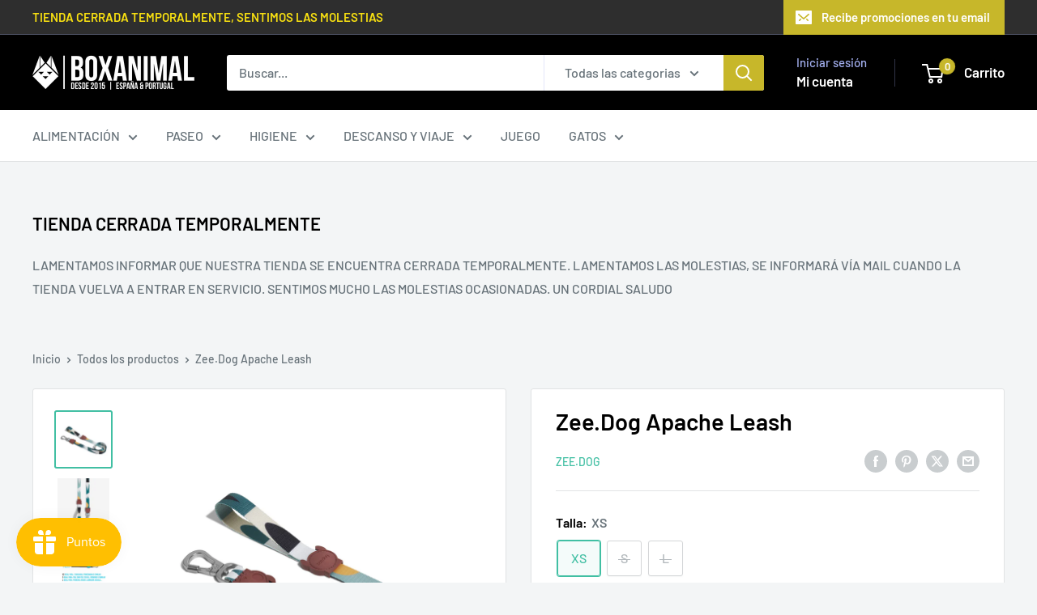

--- FILE ---
content_type: text/html; charset=utf-8
request_url: https://boxanimal.es/products/zee-dog-apache-leash?option_values=312748114250&section_id=template--23989637251402__main
body_size: 6295
content:
<div id="shopify-section-template--23989637251402__main" class="shopify-section"><section data-section-id="template--23989637251402__main" data-section-type="product" data-section-settings="{
  &quot;showShippingEstimator&quot;: false,
  &quot;galleryTransitionEffect&quot;: &quot;fade&quot;,
  &quot;enableImageZoom&quot;: true,
  &quot;zoomEffect&quot;: &quot;outside&quot;,
  &quot;enableVideoLooping&quot;: false,
  &quot;productOptions&quot;: [&quot;Talla&quot;],
  &quot;infoOverflowScroll&quot;: true,
  &quot;isQuickView&quot;: false
}">
  <div class="container container--flush">
    <div class="page__sub-header">
      <nav aria-label="Navegación" class="breadcrumb">
        <ol class="breadcrumb__list" role="list">
          <li class="breadcrumb__item">
            <a class="breadcrumb__link link" href="/">Inicio</a><svg focusable="false" class="icon icon--arrow-right " viewBox="0 0 8 12" role="presentation">
      <path stroke="currentColor" stroke-width="2" d="M2 2l4 4-4 4" fill="none" stroke-linecap="square"></path>
    </svg></li>

          <li class="breadcrumb__item"><a class="breadcrumb__link link" href="/collections/all">Todos los productos</a><svg focusable="false" class="icon icon--arrow-right " viewBox="0 0 8 12" role="presentation">
      <path stroke="currentColor" stroke-width="2" d="M2 2l4 4-4 4" fill="none" stroke-linecap="square"></path>
    </svg></li>

          <li class="breadcrumb__item">
            <span class="breadcrumb__link" aria-current="page">Zee.Dog Apache Leash</span>
          </li>
        </ol>
      </nav></div><product-rerender id="product-info-6217586311345-template--23989637251402__main" observe-form="product-form-main-6217586311345-template--23989637251402__main" allow-partial-rerender>
      <div class="product-block-list product-block-list--small">
        <div class="product-block-list__wrapper"><div class="product-block-list__item product-block-list__item--gallery">
              <div class="card">
    <div class="card__section card__section--tight">
      <div class="product-gallery product-gallery--with-thumbnails"><div class="product-gallery__carousel-wrapper">
          <div class="product-gallery__carousel product-gallery__carousel--zoomable" data-media-count="3" data-initial-media-id="15495836369073"><div class="product-gallery__carousel-item is-selected " tabindex="-1" data-media-id="15495836369073" data-media-type="image"  ><div class="product-gallery__size-limiter" style="max-width: 800px"><div class="aspect-ratio" style="padding-bottom: 100.0%"><img src="//boxanimal.es/cdn/shop/products/zeedog-leash-correa-apache-perro.jpg?v=1611155224&amp;width=800" alt="Zee.Dog Apache Leash" srcset="//boxanimal.es/cdn/shop/products/zeedog-leash-correa-apache-perro.jpg?v=1611155224&amp;width=400 400w, //boxanimal.es/cdn/shop/products/zeedog-leash-correa-apache-perro.jpg?v=1611155224&amp;width=500 500w, //boxanimal.es/cdn/shop/products/zeedog-leash-correa-apache-perro.jpg?v=1611155224&amp;width=600 600w, //boxanimal.es/cdn/shop/products/zeedog-leash-correa-apache-perro.jpg?v=1611155224&amp;width=700 700w, //boxanimal.es/cdn/shop/products/zeedog-leash-correa-apache-perro.jpg?v=1611155224&amp;width=800 800w" width="800" height="800" loading="lazy" class="product-gallery__image" data-zoom="//boxanimal.es/cdn/shop/products/zeedog-leash-correa-apache-perro.jpg?v=1611155224&amp;width=1800" data-zoom-width="800"></div>
                    </div></div><div class="product-gallery__carousel-item  " tabindex="-1" data-media-id="15495836336305" data-media-type="image"  ><div class="product-gallery__size-limiter" style="max-width: 800px"><div class="aspect-ratio" style="padding-bottom: 100.0%"><img src="//boxanimal.es/cdn/shop/products/zeedog-leash-correa-apache-perro-trela.jpg?v=1611155232&amp;width=800" alt="Zee.Dog Apache correa perro" srcset="//boxanimal.es/cdn/shop/products/zeedog-leash-correa-apache-perro-trela.jpg?v=1611155232&amp;width=400 400w, //boxanimal.es/cdn/shop/products/zeedog-leash-correa-apache-perro-trela.jpg?v=1611155232&amp;width=500 500w, //boxanimal.es/cdn/shop/products/zeedog-leash-correa-apache-perro-trela.jpg?v=1611155232&amp;width=600 600w, //boxanimal.es/cdn/shop/products/zeedog-leash-correa-apache-perro-trela.jpg?v=1611155232&amp;width=700 700w, //boxanimal.es/cdn/shop/products/zeedog-leash-correa-apache-perro-trela.jpg?v=1611155232&amp;width=800 800w" width="800" height="800" loading="lazy" class="product-gallery__image" data-zoom="//boxanimal.es/cdn/shop/products/zeedog-leash-correa-apache-perro-trela.jpg?v=1611155232&amp;width=1800" data-zoom-width="800"></div>
                    </div></div><div class="product-gallery__carousel-item  " tabindex="-1" data-media-id="15495839908017" data-media-type="image"  ><div class="product-gallery__size-limiter" style="max-width: 1108px"><div class="aspect-ratio" style="padding-bottom: 84.92779783393502%"><img src="//boxanimal.es/cdn/shop/products/A_A_GUIA-TALLAS-XS-S-L_c05e7a10-b874-4a42-9d4a-634694287f16.gif?v=1611155241&amp;width=1108" alt="Zee.Dog Apache Leash talla" srcset="//boxanimal.es/cdn/shop/products/A_A_GUIA-TALLAS-XS-S-L_c05e7a10-b874-4a42-9d4a-634694287f16.gif?v=1611155241&amp;width=400 400w, //boxanimal.es/cdn/shop/products/A_A_GUIA-TALLAS-XS-S-L_c05e7a10-b874-4a42-9d4a-634694287f16.gif?v=1611155241&amp;width=500 500w, //boxanimal.es/cdn/shop/products/A_A_GUIA-TALLAS-XS-S-L_c05e7a10-b874-4a42-9d4a-634694287f16.gif?v=1611155241&amp;width=600 600w, //boxanimal.es/cdn/shop/products/A_A_GUIA-TALLAS-XS-S-L_c05e7a10-b874-4a42-9d4a-634694287f16.gif?v=1611155241&amp;width=700 700w, //boxanimal.es/cdn/shop/products/A_A_GUIA-TALLAS-XS-S-L_c05e7a10-b874-4a42-9d4a-634694287f16.gif?v=1611155241&amp;width=800 800w, //boxanimal.es/cdn/shop/products/A_A_GUIA-TALLAS-XS-S-L_c05e7a10-b874-4a42-9d4a-634694287f16.gif?v=1611155241&amp;width=900 900w, //boxanimal.es/cdn/shop/products/A_A_GUIA-TALLAS-XS-S-L_c05e7a10-b874-4a42-9d4a-634694287f16.gif?v=1611155241&amp;width=1000 1000w, //boxanimal.es/cdn/shop/products/A_A_GUIA-TALLAS-XS-S-L_c05e7a10-b874-4a42-9d4a-634694287f16.gif?v=1611155241&amp;width=1100 1100w" width="1108" height="941" loading="lazy" class="product-gallery__image" data-zoom="//boxanimal.es/cdn/shop/products/A_A_GUIA-TALLAS-XS-S-L_c05e7a10-b874-4a42-9d4a-634694287f16.gif?v=1611155241&amp;width=1800" data-zoom-width="1108"></div>
                    </div></div></div><span class="product-gallery__zoom-notice">
              <svg focusable="false" class="icon icon--zoom " viewBox="0 0 10 10" role="presentation">
      <path d="M7.58801492 6.8808396L9.999992 9.292784l-.70716.707208-2.41193007-2.41199543C6.15725808 8.15916409 5.24343297 8.50004 4.25 8.50004c-2.347188 0-4.249968-1.902876-4.249968-4.2501C.000032 1.902704 1.902812.000128 4.25.000128c2.347176 0 4.249956 1.902576 4.249956 4.249812 0 .99341752-.34083418 1.90724151-.91194108 2.6308996zM4.25.999992C2.455064.999992.999992 2.454944.999992 4.24994c0 1.794984 1.455072 3.249936 3.250008 3.249936 1.794924 0 3.249996-1.454952 3.249996-3.249936C7.499996 2.454944 6.044924.999992 4.25.999992z" fill="currentColor" fill-rule="evenodd"></path>
    </svg>
              <span class="hidden-pocket">Pasa el cursor sobre la imagen para ampliarla.</span>
              <span class="hidden-lap-and-up">Clic en la imagen para aumentar</span>
            </span></div><div class="scroller">
            <div class="scroller__inner">
              <div class="product-gallery__thumbnail-list"><a href="//boxanimal.es/cdn/shop/products/zeedog-leash-correa-apache-perro_1024x.jpg?v=1611155224" rel="noopener" class="product-gallery__thumbnail is-nav-selected " data-media-id="15495836369073" ><img src="//boxanimal.es/cdn/shop/products/zeedog-leash-correa-apache-perro.jpg?v=1611155224&amp;width=800" alt="Zee.Dog Apache Leash" srcset="//boxanimal.es/cdn/shop/products/zeedog-leash-correa-apache-perro.jpg?v=1611155224&amp;width=130 130w, //boxanimal.es/cdn/shop/products/zeedog-leash-correa-apache-perro.jpg?v=1611155224&amp;width=260 260w, //boxanimal.es/cdn/shop/products/zeedog-leash-correa-apache-perro.jpg?v=1611155224&amp;width=390 390w" width="800" height="800" loading="lazy" sizes="130px"></a><a href="//boxanimal.es/cdn/shop/products/zeedog-leash-correa-apache-perro-trela_1024x.jpg?v=1611155232" rel="noopener" class="product-gallery__thumbnail  " data-media-id="15495836336305" ><img src="//boxanimal.es/cdn/shop/products/zeedog-leash-correa-apache-perro-trela.jpg?v=1611155232&amp;width=800" alt="Zee.Dog Apache correa perro" srcset="//boxanimal.es/cdn/shop/products/zeedog-leash-correa-apache-perro-trela.jpg?v=1611155232&amp;width=130 130w, //boxanimal.es/cdn/shop/products/zeedog-leash-correa-apache-perro-trela.jpg?v=1611155232&amp;width=260 260w, //boxanimal.es/cdn/shop/products/zeedog-leash-correa-apache-perro-trela.jpg?v=1611155232&amp;width=390 390w" width="800" height="800" loading="lazy" sizes="130px"></a><a href="//boxanimal.es/cdn/shop/products/A_A_GUIA-TALLAS-XS-S-L_c05e7a10-b874-4a42-9d4a-634694287f16_1024x.gif?v=1611155241" rel="noopener" class="product-gallery__thumbnail  " data-media-id="15495839908017" ><img src="//boxanimal.es/cdn/shop/products/A_A_GUIA-TALLAS-XS-S-L_c05e7a10-b874-4a42-9d4a-634694287f16.gif?v=1611155241&amp;width=1108" alt="Zee.Dog Apache Leash talla" srcset="//boxanimal.es/cdn/shop/products/A_A_GUIA-TALLAS-XS-S-L_c05e7a10-b874-4a42-9d4a-634694287f16.gif?v=1611155241&amp;width=130 130w, //boxanimal.es/cdn/shop/products/A_A_GUIA-TALLAS-XS-S-L_c05e7a10-b874-4a42-9d4a-634694287f16.gif?v=1611155241&amp;width=260 260w, //boxanimal.es/cdn/shop/products/A_A_GUIA-TALLAS-XS-S-L_c05e7a10-b874-4a42-9d4a-634694287f16.gif?v=1611155241&amp;width=390 390w" width="1108" height="941" loading="lazy" sizes="130px"></a></div>
            </div>
          </div><div class="pswp" tabindex="-1" role="dialog" aria-hidden="true">
            <div class="pswp__bg"></div>
            <div class="pswp__scroll-wrap">
              <div class="pswp__container">
                <div class="pswp__item"></div>
                <div class="pswp__item"></div>
                <div class="pswp__item"></div>
              </div>

              <div class="pswp__ui">
                <button class="pswp__button pswp__button--close" aria-label="Cerrar">
                  <svg focusable="false" class="icon icon--close-2 " viewBox="0 0 12 12" role="presentation">
      <path fill-rule="evenodd" clip-rule="evenodd" d="M7.414 6l4.243 4.243-1.414 1.414L6 7.414l-4.243 4.243-1.414-1.414L4.586 6 .343 1.757 1.757.343 6 4.586 10.243.343l1.414 1.414L7.414 6z" fill="currentColor"></path>
    </svg>
                </button>

                <div class="pswp__prev-next">
                  <button class="pswp__button pswp__button--arrow--left" aria-label="Anterior">
                    <svg focusable="false" class="icon icon--arrow-left " viewBox="0 0 8 12" role="presentation">
      <path stroke="currentColor" stroke-width="2" d="M6 10L2 6l4-4" fill="none" stroke-linecap="square"></path>
    </svg>
                  </button>

                  <button class="pswp__button pswp__button--arrow--right" aria-label="Siguiente">
                    <svg focusable="false" class="icon icon--arrow-right " viewBox="0 0 8 12" role="presentation">
      <path stroke="currentColor" stroke-width="2" d="M2 2l4 4-4 4" fill="none" stroke-linecap="square"></path>
    </svg>
                  </button>
                </div>

                <div class="pswp__pagination">
                  <span class="pswp__pagination-current"></span> / <span class="pswp__pagination-count"></span>
                </div>
              </div>
            </div>
          </div></div>
    </div>
  </div>
            </div><div class="product-block-list__item product-block-list__item--info"><div class="card card--collapsed card--sticky"><div id="product-zoom-template--23989637251402__main" class="product__zoom-wrapper"></div><div class="card__section">
    <product-form><form method="post" action="/cart/add" id="product-form-main-6217586311345-template--23989637251402__main" accept-charset="UTF-8" class="product-form" enctype="multipart/form-data"><input type="hidden" name="form_type" value="product" /><input type="hidden" name="utf8" value="✓" /><div class="product-info__block-item product-info__block-item--product-meta" data-block-id="product_meta" data-block-type="product-meta" ><div class="product-meta"><h1 class="product-meta__title heading h1">Zee.Dog Apache Leash</h1><div class="product-meta__label-list"><span class="product-label product-label--on-sale" style="display: none">Ahorrar 0</span></div><div class="product-meta__reference"><a class="product-meta__vendor link link--accented" href="/collections/zee-dog">ZEE.DOG</a></div><div class="product-meta__share-buttons hidden-phone">
      <ul class="social-media__item-list list--unstyled" role="list">
      <li class="social-media__item social-media__item--facebook">
        <a href="https://www.facebook.com/sharer.php?u=https://boxanimal.com/products/zee-dog-apache-leash" target="_blank" rel="noopener" aria-label="Compartir en Facebook"><svg focusable="false" class="icon icon--facebook " viewBox="0 0 30 30">
      <path d="M15 30C6.71572875 30 0 23.2842712 0 15 0 6.71572875 6.71572875 0 15 0c8.2842712 0 15 6.71572875 15 15 0 8.2842712-6.7157288 15-15 15zm3.2142857-17.1429611h-2.1428678v-2.1425646c0-.5852979.8203285-1.07160109 1.0714928-1.07160109h1.071375v-2.1428925h-2.1428678c-2.3564786 0-3.2142536 1.98610393-3.2142536 3.21449359v2.1425646h-1.0714822l.0032143 2.1528011 1.0682679-.0099086v7.499969h3.2142536v-7.499969h2.1428678v-2.1428925z" fill="currentColor" fill-rule="evenodd"></path>
    </svg></a>
      </li>

      <li class="social-media__item social-media__item--pinterest">
        <a href="https://pinterest.com/pin/create/button/?url=https://boxanimal.com/products/zee-dog-apache-leash&media=https://boxanimal.es/cdn/shop/products/zeedog-leash-correa-apache-perro_1024x.jpg?v=1611155224&description=Fabricado%20en%C2%A0poli%C3%A9ster%20suave%20y%20duradero,%20la%20correa%20para%20perros%20Apache%20es%20s%C3%BAper%20suave%20en%20las..." target="_blank" rel="noopener" aria-label="Pin en Pinterest"><svg focusable="false" class="icon icon--pinterest " role="presentation" viewBox="0 0 30 30">
      <path d="M15 30C6.71572875 30 0 23.2842712 0 15 0 6.71572875 6.71572875 0 15 0c8.2842712 0 15 6.71572875 15 15 0 8.2842712-6.7157288 15-15 15zm-.4492946-22.49876954c-.3287968.04238918-.6577148.08477836-.9865116.12714793-.619603.15784625-1.2950238.30765013-1.7959124.60980792-1.3367356.80672832-2.26284291 1.74754848-2.88355361 3.27881599-.1001431.247352-.10374313.4870343-.17702448.7625149-.47574032 1.7840923.36779138 3.6310327 1.39120339 4.2696951.1968419.1231267.6448551.3405257.8093833.0511377.0909873-.1603963.0706852-.3734014.1265202-.5593764.036883-.1231267.1532436-.3547666.1263818-.508219-.0455542-.260514-.316041-.4256572-.4299438-.635367-.230748-.4253041-.2421365-.8027267-.3541701-1.3723228.0084116-.0763633.0168405-.1527266.0253733-.2290899.0340445-.6372108.1384107-1.0968422.3287968-1.5502554.5593198-1.3317775 1.4578212-2.07273488 2.9088231-2.5163011.324591-.09899963 1.2400541-.25867013 1.7200175-.1523539.2867042.05078464.5734084.10156927.8600087.1523539 1.0390064.33760307 1.7953931.9602003 2.2007079 1.9316992.252902.6061594.3275507 1.7651044.1517724 2.5415071-.0833199.3679287-.0705641.6832289-.1770418 1.0168107-.3936666 1.2334841-.9709174 2.3763639-2.2765854 2.6942337-.8613761.2093567-1.5070793-.3321303-1.7200175-.8896824-.0589159-.1545509-.1598205-.4285603-.1011297-.6865243.2277711-1.0010987.5562045-1.8969797.8093661-2.8969995.24115-.9528838-.2166421-1.7048063-.9358863-1.8809146-.8949186-.2192233-1.585328.6350139-1.8211644 1.1943903-.1872881.4442919-.3005678 1.2641823-.1517724 1.8557085.0471811.1874265.2666617.689447.2276672.8640842-.1728187.7731269-.3685356 1.6039823-.5818373 2.3635745-.2219729.7906632-.3415527 1.5999416-.5564641 2.3639276-.098793.3507651-.0955738.7263439-.1770244 1.092821v.5337977c-.0739045.3379758-.0194367.9375444.0505042 1.2703809.0449484.2137505-.0261175.4786388.0758948.6357396.0020943.1140055.0159752.1388388.0506254.2031582.3168026-.0095136.7526829-.8673992.9106342-1.118027.3008274-.477913.5797431-.990879.8093833-1.5506281.2069844-.5042174.2391769-1.0621226.4046917-1.60104.1195798-.3894861.2889369-.843272.328918-1.2707535h.0252521c.065614.2342095.3033024.403727.4805692.5334446.5563429.4077482 1.5137774.7873678 2.5547742.5337977 1.1769151-.2868184 2.1141687-.8571599 2.7317812-1.702982.4549537-.6225776.7983583-1.3445472 1.0624066-2.1600633.1297394-.4011574.156982-.8454494.2529193-1.2711066.2405269-1.0661438-.0797199-2.3511383-.3794396-3.0497261-.9078995-2.11694836-2.8374975-3.32410832-5.918897-3.27881604z" fill="currentColor" fill-rule="evenodd"></path>
    </svg></a>
      </li>

      <li class="social-media__item social-media__item--twitter">
        <a href="https://twitter.com/intent/tweet?text=Zee.Dog%20Apache%20Leash&url=https://boxanimal.com/products/zee-dog-apache-leash" target="_blank" rel="noopener" aria-label="Tweet en Twitter"><svg focusable="false" fill="none" class="icon icon--twitter " role="presentation" viewBox="0 0 30 30">
      <path fill-rule="evenodd" clip-rule="evenodd" d="M30 15c0 8.284-6.716 15-15 15-8.284 0-15-6.716-15-15C0 6.716 6.716 0 15 0c8.284 0 15 6.716 15 15Zm-8.427-7h-2.375l-3.914 4.473L11.901 8H7l5.856 7.657L7.306 22h2.376l4.284-4.894L17.709 22h4.78l-6.105-8.07L21.573 8ZM19.68 20.578h-1.316L9.774 9.347h1.412l8.494 11.231Z" fill="currentColor"/>
    </svg></a>
      </li>

      <li class="social-media__item">
        <a href="mailto:?&subject=Zee.Dog Apache Leash&body=https://boxanimal.com/products/zee-dog-apache-leash" aria-label="Compartir por email"><svg focusable="false" class="icon icon--email " role="presentation" viewBox="0 0 28 28">
      <path d="M14 28C6.2680135 28 0 21.7319865 0 14S6.2680135 0 14 0s14 6.2680135 14 14-6.2680135 14-14 14zm-3.2379501-18h6.4759002L14 12.6982917 10.7620499 10zM19 11.1350416V18H9v-6.8649584l5 4.1666667 5-4.1666667zM21 8H7v12h14V8z"></path>
    </svg></a>
      </li>
    </ul>
    </div></div>

<hr class="card__separator"></div><div class="product-info__block-item product-info__block-item--variant-selector" data-block-id="variant_selector" data-block-type="variant-selector" ><variant-picker handle="zee-dog-apache-leash" section-id="template--23989637251402__main" form-id="product-form-main-6217586311345-template--23989637251402__main" update-url  class="product-form__variants" ><script data-variant type="application/json">{"id":37971954335921,"title":"S","option1":"S","option2":null,"option3":null,"sku":"","requires_shipping":true,"taxable":true,"featured_image":null,"available":false,"name":"Zee.Dog Apache Leash - S","public_title":"S","options":["S"],"price":2299,"weight":0,"compare_at_price":null,"inventory_quantity":0,"inventory_management":"shopify","inventory_policy":"deny","barcode":"","requires_selling_plan":false,"selling_plan_allocations":[]}</script><div class="product-form__option"><span class="product-form__option-name text--strong">Talla: <span class="product-form__selected-value">S</span></span>

            <div class="block-swatch-list"><div class="block-swatch "><input class="block-swatch__radio product-form__single-selector" type="radio" name="option1" id="option1-1" value="312748081482" form="product-form-main-6217586311345-template--23989637251402__main"  data-option-position="1">
                    <label class="block-swatch__item" for="option1-1" title="XS">
                      <span class="block-swatch__item-text">XS</span>
                    </label></div><div class="block-swatch block-swatch--disabled"><input class="block-swatch__radio product-form__single-selector" type="radio" name="option1" id="option1-2" value="312748114250" form="product-form-main-6217586311345-template--23989637251402__main" checked data-option-position="1">
                    <label class="block-swatch__item" for="option1-2" title="S">
                      <span class="block-swatch__item-text">S</span>
                    </label></div><div class="block-swatch block-swatch--disabled"><input class="block-swatch__radio product-form__single-selector" type="radio" name="option1" id="option1-3" value="312748147018" form="product-form-main-6217586311345-template--23989637251402__main"  data-option-position="1">
                    <label class="block-swatch__item" for="option1-3" title="L">
                      <span class="block-swatch__item-text">L</span>
                    </label></div></div></div><div class="no-js product-form__option">
      <label class="product-form__option-name text--strong" for="product-select-6217586311345">Variante</label>

      <div class="select-wrapper select-wrapper--primary">
        <select id="product-select-6217586311345" name="id"><option   value="37971954303153" data-sku="">XS - €16.99</option><option selected="selected" disabled="disabled" value="37971954335921" data-sku="">S - €22.99</option><option  disabled="disabled" value="37971954368689" data-sku="">L - €28.99</option></select>
      </div>
    </div>
  </variant-picker><div class="product-form__info-list">
  <div class="product-form__info-item">
    <span class="product-form__info-title text--strong">Precio:</span>

    <div class="product-form__info-content" role="region" aria-live="polite">
      <div class="price-list"><span class="price">
            <span class="visually-hidden">Precio de venta</span>€22.99</span></div>

      <div class="product-form__price-info" style="display: none">
        <div class="unit-price-measurement">
          <span class="unit-price-measurement__price"></span>
          <span class="unit-price-measurement__separator">/ </span>

          <span class="unit-price-measurement__reference-value"></span>

          <span class="unit-price-measurement__reference-unit"></span>
        </div>
      </div></div>
  </div><div class="product-form__info-item product-form__info-item--quantity">
        <label for="template--23989637251402__main-6217586311345-quantity" class="product-form__info-title text--strong">Cantidad:</label>

        <div class="product-form__info-content"><div class="product-form__quantity-with-rules">
            <quantity-picker class="quantity-selector quantity-selector--product">
              <button type="button" class="quantity-selector__button" data-action="decrease-picker-quantity" aria-label="Disminuir la cantidad en 1" title="Disminuir la cantidad en 1"><svg focusable="false" class="icon icon--minus " viewBox="0 0 10 2" role="presentation">
      <path d="M10 0v2H0V0z" fill="currentColor"></path>
    </svg></button>
              <input id="template--23989637251402__main-6217586311345-quantity" type="number" name="quantity" aria-label="Cantidad" class="quantity-selector__value" inputmode="numeric" value="1" step="1" min="1" >
              <button type="button" class="quantity-selector__button" data-action="increase-picker-quantity" aria-label="Aumentar la cantidad en 1" title="Aumentar la cantidad en 1"><svg focusable="false" class="icon icon--plus " viewBox="0 0 10 10" role="presentation">
      <path d="M6 4h4v2H6v4H4V6H0V4h4V0h2v4z" fill="currentColor" fill-rule="evenodd"></path>
    </svg></button>
            </quantity-picker></div>
        </div>
      </div></div>
</div><div class="product-info__block-item product-info__block-item--buy-buttons" data-block-id="buy_buttons" data-block-type="buy-buttons" ><div class="product-form__buy-buttons" ><div class="product-form__payment-container"><button type="submit" class="product-form__add-button button button--disabled" disabled>Agotado</button><div data-shopify="payment-button" class="shopify-payment-button"> <shopify-accelerated-checkout recommended="null" fallback="{&quot;supports_subs&quot;:true,&quot;supports_def_opts&quot;:true,&quot;name&quot;:&quot;buy_it_now&quot;,&quot;wallet_params&quot;:{}}" access-token="96a4e125511530e2f0e678abe90f2326" buyer-country="ES" buyer-locale="es" buyer-currency="EUR" variant-params="[{&quot;id&quot;:37971954303153,&quot;requiresShipping&quot;:true},{&quot;id&quot;:37971954335921,&quot;requiresShipping&quot;:true},{&quot;id&quot;:37971954368689,&quot;requiresShipping&quot;:true}]" shop-id="22259599" enabled-flags="[&quot;d6d12da0&quot;,&quot;ae0f5bf6&quot;]" disabled > <div class="shopify-payment-button__button" role="button" disabled aria-hidden="true" style="background-color: transparent; border: none"> <div class="shopify-payment-button__skeleton">&nbsp;</div> </div> </shopify-accelerated-checkout> <small id="shopify-buyer-consent" class="hidden" aria-hidden="true" data-consent-type="subscription"> Este artículo es una compra recurrente o diferida. Al continuar, acepto la <span id="shopify-subscription-policy-button">política de cancelación</span> y autorizo a realizar cargos en mi forma de pago según los precios, la frecuencia y las fechas indicadas en esta página hasta que se prepare mi pedido o yo lo cancele, si está permitido. </small> </div>
<style>
          #shopify-section-template--23989637251402__main .shopify-payment-button {
            display: none;
          }
        </style></div>
</div>
</div><div class="product-info__block-item product-info__block-item--description" data-block-id="description" data-block-type="description" ></div><div class="product-meta__share-buttons hidden-tablet-and-up">
            <span class="text--strong">Comparte este producto</span><ul class="social-media__item-list list--unstyled" role="list">
              <li class="social-media__item social-media__item--facebook">
                <a href="https://www.facebook.com/sharer.php?u=https://boxanimal.com/products/zee-dog-apache-leash" target="_blank" rel="noopener" aria-label="Compartir en Facebook"><svg focusable="false" class="icon icon--facebook " viewBox="0 0 30 30">
      <path d="M15 30C6.71572875 30 0 23.2842712 0 15 0 6.71572875 6.71572875 0 15 0c8.2842712 0 15 6.71572875 15 15 0 8.2842712-6.7157288 15-15 15zm3.2142857-17.1429611h-2.1428678v-2.1425646c0-.5852979.8203285-1.07160109 1.0714928-1.07160109h1.071375v-2.1428925h-2.1428678c-2.3564786 0-3.2142536 1.98610393-3.2142536 3.21449359v2.1425646h-1.0714822l.0032143 2.1528011 1.0682679-.0099086v7.499969h3.2142536v-7.499969h2.1428678v-2.1428925z" fill="currentColor" fill-rule="evenodd"></path>
    </svg></a>
              </li>

              <li class="social-media__item social-media__item--pinterest">
                <a href="https://pinterest.com/pin/create/button/?url=https://boxanimal.com/products/zee-dog-apache-leash&media=https://boxanimal.es/cdn/shop/products/zeedog-leash-correa-apache-perro_1024x.jpg?v=1611155224&description=Fabricado%20en%C2%A0poli%C3%A9ster%20suave%20y%20duradero,%20la%20correa%20para%20perros%20Apache%20es%20s%C3%BAper%20suave%20en%20las..." target="_blank" rel="noopener" aria-label="Pin en Pinterest"><svg focusable="false" class="icon icon--pinterest " role="presentation" viewBox="0 0 30 30">
      <path d="M15 30C6.71572875 30 0 23.2842712 0 15 0 6.71572875 6.71572875 0 15 0c8.2842712 0 15 6.71572875 15 15 0 8.2842712-6.7157288 15-15 15zm-.4492946-22.49876954c-.3287968.04238918-.6577148.08477836-.9865116.12714793-.619603.15784625-1.2950238.30765013-1.7959124.60980792-1.3367356.80672832-2.26284291 1.74754848-2.88355361 3.27881599-.1001431.247352-.10374313.4870343-.17702448.7625149-.47574032 1.7840923.36779138 3.6310327 1.39120339 4.2696951.1968419.1231267.6448551.3405257.8093833.0511377.0909873-.1603963.0706852-.3734014.1265202-.5593764.036883-.1231267.1532436-.3547666.1263818-.508219-.0455542-.260514-.316041-.4256572-.4299438-.635367-.230748-.4253041-.2421365-.8027267-.3541701-1.3723228.0084116-.0763633.0168405-.1527266.0253733-.2290899.0340445-.6372108.1384107-1.0968422.3287968-1.5502554.5593198-1.3317775 1.4578212-2.07273488 2.9088231-2.5163011.324591-.09899963 1.2400541-.25867013 1.7200175-.1523539.2867042.05078464.5734084.10156927.8600087.1523539 1.0390064.33760307 1.7953931.9602003 2.2007079 1.9316992.252902.6061594.3275507 1.7651044.1517724 2.5415071-.0833199.3679287-.0705641.6832289-.1770418 1.0168107-.3936666 1.2334841-.9709174 2.3763639-2.2765854 2.6942337-.8613761.2093567-1.5070793-.3321303-1.7200175-.8896824-.0589159-.1545509-.1598205-.4285603-.1011297-.6865243.2277711-1.0010987.5562045-1.8969797.8093661-2.8969995.24115-.9528838-.2166421-1.7048063-.9358863-1.8809146-.8949186-.2192233-1.585328.6350139-1.8211644 1.1943903-.1872881.4442919-.3005678 1.2641823-.1517724 1.8557085.0471811.1874265.2666617.689447.2276672.8640842-.1728187.7731269-.3685356 1.6039823-.5818373 2.3635745-.2219729.7906632-.3415527 1.5999416-.5564641 2.3639276-.098793.3507651-.0955738.7263439-.1770244 1.092821v.5337977c-.0739045.3379758-.0194367.9375444.0505042 1.2703809.0449484.2137505-.0261175.4786388.0758948.6357396.0020943.1140055.0159752.1388388.0506254.2031582.3168026-.0095136.7526829-.8673992.9106342-1.118027.3008274-.477913.5797431-.990879.8093833-1.5506281.2069844-.5042174.2391769-1.0621226.4046917-1.60104.1195798-.3894861.2889369-.843272.328918-1.2707535h.0252521c.065614.2342095.3033024.403727.4805692.5334446.5563429.4077482 1.5137774.7873678 2.5547742.5337977 1.1769151-.2868184 2.1141687-.8571599 2.7317812-1.702982.4549537-.6225776.7983583-1.3445472 1.0624066-2.1600633.1297394-.4011574.156982-.8454494.2529193-1.2711066.2405269-1.0661438-.0797199-2.3511383-.3794396-3.0497261-.9078995-2.11694836-2.8374975-3.32410832-5.918897-3.27881604z" fill="currentColor" fill-rule="evenodd"></path>
    </svg></a>
              </li>

              <li class="social-media__item social-media__item--twitter">
                <a href="https://twitter.com/intent/tweet?text=Zee.Dog%20Apache%20Leash&url=https://boxanimal.com/products/zee-dog-apache-leash" target="_blank" rel="noopener" aria-label="Tweet en Twitter"><svg focusable="false" fill="none" class="icon icon--twitter " role="presentation" viewBox="0 0 30 30">
      <path fill-rule="evenodd" clip-rule="evenodd" d="M30 15c0 8.284-6.716 15-15 15-8.284 0-15-6.716-15-15C0 6.716 6.716 0 15 0c8.284 0 15 6.716 15 15Zm-8.427-7h-2.375l-3.914 4.473L11.901 8H7l5.856 7.657L7.306 22h2.376l4.284-4.894L17.709 22h4.78l-6.105-8.07L21.573 8ZM19.68 20.578h-1.316L9.774 9.347h1.412l8.494 11.231Z" fill="currentColor"/>
    </svg></a>
              </li>

              <li class="social-media__item">
                <a href="mailto:?&subject=Zee.Dog Apache Leash&body=https://boxanimal.com/products/zee-dog-apache-leash" aria-label="Compartir por email"><svg focusable="false" class="icon icon--email " role="presentation" viewBox="0 0 28 28">
      <path d="M14 28C6.2680135 28 0 21.7319865 0 14S6.2680135 0 14 0s14 6.2680135 14 14-6.2680135 14-14 14zm-3.2379501-18h6.4759002L14 12.6982917 10.7620499 10zM19 11.1350416V18H9v-6.8649584l5 4.1666667 5-4.1666667zM21 8H7v12h14V8z"></path>
    </svg></a>
              </li>
            </ul>
          </div><input type="hidden" name="product-id" value="6217586311345" /><input type="hidden" name="section-id" value="template--23989637251402__main" /></form></product-form>
  </div>
</div></div><div class="product-block-list__item product-block-list__item--description" >
                    <div class="card"><div class="card__header">
                          <h2 class="card__title heading h3">Descripción</h2>
                        </div>

                        <div class="card__section " >
                          <div class="rte text--pull">
                            <p>Fabricado en poliéster suave y duradero, la correa para perros Apache es súper suave en las manos y viene con nuestro icónico logo de calavera de goma que protege las costuras. El súper gancho se bloquea para una experiencia de paseo seguro y sin esfuerzo.</p>
<p>3 Tamaños a elegir, navega por las imágenes para conocer su talla ideal</p>
                          </div></div></div>
                  </div></div>
      </div>
    </product-rerender>
  </div>
</section>
<template>
  <section data-section-id="template--23989637251402__main" data-section-type="product-quick-view" data-section-settings="{
  &quot;showShippingEstimator&quot;: false,
  &quot;galleryTransitionEffect&quot;: &quot;fade&quot;,
  &quot;enableImageZoom&quot;: true,
  &quot;zoomEffect&quot;: &quot;outside&quot;,
  &quot;enableVideoLooping&quot;: false,
  &quot;infoOverflowScroll&quot;: false,
  &quot;productOptions&quot;: [&quot;Talla&quot;],
  &quot;isQuickView&quot;: true
}">
    <product-rerender id="quick-buy-modal-content" observe-form="product-form-quick-buy-6217586311345-template--23989637251402__main" allow-partial-rerender>
      <div class="featured-product"><div class="card">
    <div class="card__section card__section--tight">
      <div class="product-gallery product-gallery--with-thumbnails"><div class="product-gallery__carousel-wrapper">
          <div class="product-gallery__carousel product-gallery__carousel--zoomable" data-media-count="3" data-initial-media-id="15495836369073"><div class="product-gallery__carousel-item is-selected " tabindex="-1" data-media-id="15495836369073" data-media-type="image"  ><div class="product-gallery__size-limiter" style="max-width: 800px"><div class="aspect-ratio" style="padding-bottom: 100.0%"><img src="//boxanimal.es/cdn/shop/products/zeedog-leash-correa-apache-perro.jpg?v=1611155224&amp;width=800" alt="Zee.Dog Apache Leash" srcset="//boxanimal.es/cdn/shop/products/zeedog-leash-correa-apache-perro.jpg?v=1611155224&amp;width=400 400w, //boxanimal.es/cdn/shop/products/zeedog-leash-correa-apache-perro.jpg?v=1611155224&amp;width=500 500w, //boxanimal.es/cdn/shop/products/zeedog-leash-correa-apache-perro.jpg?v=1611155224&amp;width=600 600w, //boxanimal.es/cdn/shop/products/zeedog-leash-correa-apache-perro.jpg?v=1611155224&amp;width=700 700w, //boxanimal.es/cdn/shop/products/zeedog-leash-correa-apache-perro.jpg?v=1611155224&amp;width=800 800w" width="800" height="800" loading="lazy" class="product-gallery__image" data-zoom="//boxanimal.es/cdn/shop/products/zeedog-leash-correa-apache-perro.jpg?v=1611155224&amp;width=1800" data-zoom-width="800"></div>
                    </div></div><div class="product-gallery__carousel-item  " tabindex="-1" data-media-id="15495836336305" data-media-type="image"  ><div class="product-gallery__size-limiter" style="max-width: 800px"><div class="aspect-ratio" style="padding-bottom: 100.0%"><img src="//boxanimal.es/cdn/shop/products/zeedog-leash-correa-apache-perro-trela.jpg?v=1611155232&amp;width=800" alt="Zee.Dog Apache correa perro" srcset="//boxanimal.es/cdn/shop/products/zeedog-leash-correa-apache-perro-trela.jpg?v=1611155232&amp;width=400 400w, //boxanimal.es/cdn/shop/products/zeedog-leash-correa-apache-perro-trela.jpg?v=1611155232&amp;width=500 500w, //boxanimal.es/cdn/shop/products/zeedog-leash-correa-apache-perro-trela.jpg?v=1611155232&amp;width=600 600w, //boxanimal.es/cdn/shop/products/zeedog-leash-correa-apache-perro-trela.jpg?v=1611155232&amp;width=700 700w, //boxanimal.es/cdn/shop/products/zeedog-leash-correa-apache-perro-trela.jpg?v=1611155232&amp;width=800 800w" width="800" height="800" loading="lazy" class="product-gallery__image" data-zoom="//boxanimal.es/cdn/shop/products/zeedog-leash-correa-apache-perro-trela.jpg?v=1611155232&amp;width=1800" data-zoom-width="800"></div>
                    </div></div><div class="product-gallery__carousel-item  " tabindex="-1" data-media-id="15495839908017" data-media-type="image"  ><div class="product-gallery__size-limiter" style="max-width: 1108px"><div class="aspect-ratio" style="padding-bottom: 84.92779783393502%"><img src="//boxanimal.es/cdn/shop/products/A_A_GUIA-TALLAS-XS-S-L_c05e7a10-b874-4a42-9d4a-634694287f16.gif?v=1611155241&amp;width=1108" alt="Zee.Dog Apache Leash talla" srcset="//boxanimal.es/cdn/shop/products/A_A_GUIA-TALLAS-XS-S-L_c05e7a10-b874-4a42-9d4a-634694287f16.gif?v=1611155241&amp;width=400 400w, //boxanimal.es/cdn/shop/products/A_A_GUIA-TALLAS-XS-S-L_c05e7a10-b874-4a42-9d4a-634694287f16.gif?v=1611155241&amp;width=500 500w, //boxanimal.es/cdn/shop/products/A_A_GUIA-TALLAS-XS-S-L_c05e7a10-b874-4a42-9d4a-634694287f16.gif?v=1611155241&amp;width=600 600w, //boxanimal.es/cdn/shop/products/A_A_GUIA-TALLAS-XS-S-L_c05e7a10-b874-4a42-9d4a-634694287f16.gif?v=1611155241&amp;width=700 700w, //boxanimal.es/cdn/shop/products/A_A_GUIA-TALLAS-XS-S-L_c05e7a10-b874-4a42-9d4a-634694287f16.gif?v=1611155241&amp;width=800 800w, //boxanimal.es/cdn/shop/products/A_A_GUIA-TALLAS-XS-S-L_c05e7a10-b874-4a42-9d4a-634694287f16.gif?v=1611155241&amp;width=900 900w, //boxanimal.es/cdn/shop/products/A_A_GUIA-TALLAS-XS-S-L_c05e7a10-b874-4a42-9d4a-634694287f16.gif?v=1611155241&amp;width=1000 1000w, //boxanimal.es/cdn/shop/products/A_A_GUIA-TALLAS-XS-S-L_c05e7a10-b874-4a42-9d4a-634694287f16.gif?v=1611155241&amp;width=1100 1100w" width="1108" height="941" loading="lazy" class="product-gallery__image" data-zoom="//boxanimal.es/cdn/shop/products/A_A_GUIA-TALLAS-XS-S-L_c05e7a10-b874-4a42-9d4a-634694287f16.gif?v=1611155241&amp;width=1800" data-zoom-width="1108"></div>
                    </div></div></div><span class="product-gallery__zoom-notice">
              <svg focusable="false" class="icon icon--zoom " viewBox="0 0 10 10" role="presentation">
      <path d="M7.58801492 6.8808396L9.999992 9.292784l-.70716.707208-2.41193007-2.41199543C6.15725808 8.15916409 5.24343297 8.50004 4.25 8.50004c-2.347188 0-4.249968-1.902876-4.249968-4.2501C.000032 1.902704 1.902812.000128 4.25.000128c2.347176 0 4.249956 1.902576 4.249956 4.249812 0 .99341752-.34083418 1.90724151-.91194108 2.6308996zM4.25.999992C2.455064.999992.999992 2.454944.999992 4.24994c0 1.794984 1.455072 3.249936 3.250008 3.249936 1.794924 0 3.249996-1.454952 3.249996-3.249936C7.499996 2.454944 6.044924.999992 4.25.999992z" fill="currentColor" fill-rule="evenodd"></path>
    </svg>
              <span class="hidden-pocket">Pasa el cursor sobre la imagen para ampliarla.</span>
              <span class="hidden-lap-and-up">Clic en la imagen para aumentar</span>
            </span></div><div class="scroller">
            <div class="scroller__inner">
              <div class="product-gallery__thumbnail-list"><a href="//boxanimal.es/cdn/shop/products/zeedog-leash-correa-apache-perro_1024x.jpg?v=1611155224" rel="noopener" class="product-gallery__thumbnail is-nav-selected " data-media-id="15495836369073" ><img src="//boxanimal.es/cdn/shop/products/zeedog-leash-correa-apache-perro.jpg?v=1611155224&amp;width=800" alt="Zee.Dog Apache Leash" srcset="//boxanimal.es/cdn/shop/products/zeedog-leash-correa-apache-perro.jpg?v=1611155224&amp;width=130 130w, //boxanimal.es/cdn/shop/products/zeedog-leash-correa-apache-perro.jpg?v=1611155224&amp;width=260 260w, //boxanimal.es/cdn/shop/products/zeedog-leash-correa-apache-perro.jpg?v=1611155224&amp;width=390 390w" width="800" height="800" loading="lazy" sizes="130px"></a><a href="//boxanimal.es/cdn/shop/products/zeedog-leash-correa-apache-perro-trela_1024x.jpg?v=1611155232" rel="noopener" class="product-gallery__thumbnail  " data-media-id="15495836336305" ><img src="//boxanimal.es/cdn/shop/products/zeedog-leash-correa-apache-perro-trela.jpg?v=1611155232&amp;width=800" alt="Zee.Dog Apache correa perro" srcset="//boxanimal.es/cdn/shop/products/zeedog-leash-correa-apache-perro-trela.jpg?v=1611155232&amp;width=130 130w, //boxanimal.es/cdn/shop/products/zeedog-leash-correa-apache-perro-trela.jpg?v=1611155232&amp;width=260 260w, //boxanimal.es/cdn/shop/products/zeedog-leash-correa-apache-perro-trela.jpg?v=1611155232&amp;width=390 390w" width="800" height="800" loading="lazy" sizes="130px"></a><a href="//boxanimal.es/cdn/shop/products/A_A_GUIA-TALLAS-XS-S-L_c05e7a10-b874-4a42-9d4a-634694287f16_1024x.gif?v=1611155241" rel="noopener" class="product-gallery__thumbnail  " data-media-id="15495839908017" ><img src="//boxanimal.es/cdn/shop/products/A_A_GUIA-TALLAS-XS-S-L_c05e7a10-b874-4a42-9d4a-634694287f16.gif?v=1611155241&amp;width=1108" alt="Zee.Dog Apache Leash talla" srcset="//boxanimal.es/cdn/shop/products/A_A_GUIA-TALLAS-XS-S-L_c05e7a10-b874-4a42-9d4a-634694287f16.gif?v=1611155241&amp;width=130 130w, //boxanimal.es/cdn/shop/products/A_A_GUIA-TALLAS-XS-S-L_c05e7a10-b874-4a42-9d4a-634694287f16.gif?v=1611155241&amp;width=260 260w, //boxanimal.es/cdn/shop/products/A_A_GUIA-TALLAS-XS-S-L_c05e7a10-b874-4a42-9d4a-634694287f16.gif?v=1611155241&amp;width=390 390w" width="1108" height="941" loading="lazy" sizes="130px"></a></div>
            </div>
          </div><div class="pswp" tabindex="-1" role="dialog" aria-hidden="true">
            <div class="pswp__bg"></div>
            <div class="pswp__scroll-wrap">
              <div class="pswp__container">
                <div class="pswp__item"></div>
                <div class="pswp__item"></div>
                <div class="pswp__item"></div>
              </div>

              <div class="pswp__ui">
                <button class="pswp__button pswp__button--close" aria-label="Cerrar">
                  <svg focusable="false" class="icon icon--close-2 " viewBox="0 0 12 12" role="presentation">
      <path fill-rule="evenodd" clip-rule="evenodd" d="M7.414 6l4.243 4.243-1.414 1.414L6 7.414l-4.243 4.243-1.414-1.414L4.586 6 .343 1.757 1.757.343 6 4.586 10.243.343l1.414 1.414L7.414 6z" fill="currentColor"></path>
    </svg>
                </button>

                <div class="pswp__prev-next">
                  <button class="pswp__button pswp__button--arrow--left" aria-label="Anterior">
                    <svg focusable="false" class="icon icon--arrow-left " viewBox="0 0 8 12" role="presentation">
      <path stroke="currentColor" stroke-width="2" d="M6 10L2 6l4-4" fill="none" stroke-linecap="square"></path>
    </svg>
                  </button>

                  <button class="pswp__button pswp__button--arrow--right" aria-label="Siguiente">
                    <svg focusable="false" class="icon icon--arrow-right " viewBox="0 0 8 12" role="presentation">
      <path stroke="currentColor" stroke-width="2" d="M2 2l4 4-4 4" fill="none" stroke-linecap="square"></path>
    </svg>
                  </button>
                </div>

                <div class="pswp__pagination">
                  <span class="pswp__pagination-current"></span> / <span class="pswp__pagination-count"></span>
                </div>
              </div>
            </div>
          </div></div>
    </div>
  </div><div class="card card--collapsed card--sticky"><div id="product-zoom-template--23989637251402__main" class="product__zoom-wrapper"></div><div class="card__section">
    <product-form><form method="post" action="/cart/add" id="product-form-quick-buy-6217586311345-template--23989637251402__main" accept-charset="UTF-8" class="product-form" enctype="multipart/form-data"><input type="hidden" name="form_type" value="product" /><input type="hidden" name="utf8" value="✓" /><div class="product-info__block-item product-info__block-item--product-meta" data-block-id="product_meta" data-block-type="product-meta" ><div class="product-meta"><h3 class="product-meta__title heading h2">
      <a href="/products/zee-dog-apache-leash">Zee.Dog Apache Leash</a>
    </h3><div class="product-meta__label-list"><span class="product-label product-label--on-sale" style="display: none">Ahorrar 0</span></div><div class="product-meta__reference"><a class="product-meta__vendor link link--accented" href="/collections/zee-dog">ZEE.DOG</a></div><div class="product-meta__share-buttons hidden-phone">
      <ul class="social-media__item-list list--unstyled" role="list">
      <li class="social-media__item social-media__item--facebook">
        <a href="https://www.facebook.com/sharer.php?u=https://boxanimal.com/products/zee-dog-apache-leash" target="_blank" rel="noopener" aria-label="Compartir en Facebook"><svg focusable="false" class="icon icon--facebook " viewBox="0 0 30 30">
      <path d="M15 30C6.71572875 30 0 23.2842712 0 15 0 6.71572875 6.71572875 0 15 0c8.2842712 0 15 6.71572875 15 15 0 8.2842712-6.7157288 15-15 15zm3.2142857-17.1429611h-2.1428678v-2.1425646c0-.5852979.8203285-1.07160109 1.0714928-1.07160109h1.071375v-2.1428925h-2.1428678c-2.3564786 0-3.2142536 1.98610393-3.2142536 3.21449359v2.1425646h-1.0714822l.0032143 2.1528011 1.0682679-.0099086v7.499969h3.2142536v-7.499969h2.1428678v-2.1428925z" fill="currentColor" fill-rule="evenodd"></path>
    </svg></a>
      </li>

      <li class="social-media__item social-media__item--pinterest">
        <a href="https://pinterest.com/pin/create/button/?url=https://boxanimal.com/products/zee-dog-apache-leash&media=https://boxanimal.es/cdn/shop/products/zeedog-leash-correa-apache-perro_1024x.jpg?v=1611155224&description=Fabricado%20en%C2%A0poli%C3%A9ster%20suave%20y%20duradero,%20la%20correa%20para%20perros%20Apache%20es%20s%C3%BAper%20suave%20en%20las..." target="_blank" rel="noopener" aria-label="Pin en Pinterest"><svg focusable="false" class="icon icon--pinterest " role="presentation" viewBox="0 0 30 30">
      <path d="M15 30C6.71572875 30 0 23.2842712 0 15 0 6.71572875 6.71572875 0 15 0c8.2842712 0 15 6.71572875 15 15 0 8.2842712-6.7157288 15-15 15zm-.4492946-22.49876954c-.3287968.04238918-.6577148.08477836-.9865116.12714793-.619603.15784625-1.2950238.30765013-1.7959124.60980792-1.3367356.80672832-2.26284291 1.74754848-2.88355361 3.27881599-.1001431.247352-.10374313.4870343-.17702448.7625149-.47574032 1.7840923.36779138 3.6310327 1.39120339 4.2696951.1968419.1231267.6448551.3405257.8093833.0511377.0909873-.1603963.0706852-.3734014.1265202-.5593764.036883-.1231267.1532436-.3547666.1263818-.508219-.0455542-.260514-.316041-.4256572-.4299438-.635367-.230748-.4253041-.2421365-.8027267-.3541701-1.3723228.0084116-.0763633.0168405-.1527266.0253733-.2290899.0340445-.6372108.1384107-1.0968422.3287968-1.5502554.5593198-1.3317775 1.4578212-2.07273488 2.9088231-2.5163011.324591-.09899963 1.2400541-.25867013 1.7200175-.1523539.2867042.05078464.5734084.10156927.8600087.1523539 1.0390064.33760307 1.7953931.9602003 2.2007079 1.9316992.252902.6061594.3275507 1.7651044.1517724 2.5415071-.0833199.3679287-.0705641.6832289-.1770418 1.0168107-.3936666 1.2334841-.9709174 2.3763639-2.2765854 2.6942337-.8613761.2093567-1.5070793-.3321303-1.7200175-.8896824-.0589159-.1545509-.1598205-.4285603-.1011297-.6865243.2277711-1.0010987.5562045-1.8969797.8093661-2.8969995.24115-.9528838-.2166421-1.7048063-.9358863-1.8809146-.8949186-.2192233-1.585328.6350139-1.8211644 1.1943903-.1872881.4442919-.3005678 1.2641823-.1517724 1.8557085.0471811.1874265.2666617.689447.2276672.8640842-.1728187.7731269-.3685356 1.6039823-.5818373 2.3635745-.2219729.7906632-.3415527 1.5999416-.5564641 2.3639276-.098793.3507651-.0955738.7263439-.1770244 1.092821v.5337977c-.0739045.3379758-.0194367.9375444.0505042 1.2703809.0449484.2137505-.0261175.4786388.0758948.6357396.0020943.1140055.0159752.1388388.0506254.2031582.3168026-.0095136.7526829-.8673992.9106342-1.118027.3008274-.477913.5797431-.990879.8093833-1.5506281.2069844-.5042174.2391769-1.0621226.4046917-1.60104.1195798-.3894861.2889369-.843272.328918-1.2707535h.0252521c.065614.2342095.3033024.403727.4805692.5334446.5563429.4077482 1.5137774.7873678 2.5547742.5337977 1.1769151-.2868184 2.1141687-.8571599 2.7317812-1.702982.4549537-.6225776.7983583-1.3445472 1.0624066-2.1600633.1297394-.4011574.156982-.8454494.2529193-1.2711066.2405269-1.0661438-.0797199-2.3511383-.3794396-3.0497261-.9078995-2.11694836-2.8374975-3.32410832-5.918897-3.27881604z" fill="currentColor" fill-rule="evenodd"></path>
    </svg></a>
      </li>

      <li class="social-media__item social-media__item--twitter">
        <a href="https://twitter.com/intent/tweet?text=Zee.Dog%20Apache%20Leash&url=https://boxanimal.com/products/zee-dog-apache-leash" target="_blank" rel="noopener" aria-label="Tweet en Twitter"><svg focusable="false" fill="none" class="icon icon--twitter " role="presentation" viewBox="0 0 30 30">
      <path fill-rule="evenodd" clip-rule="evenodd" d="M30 15c0 8.284-6.716 15-15 15-8.284 0-15-6.716-15-15C0 6.716 6.716 0 15 0c8.284 0 15 6.716 15 15Zm-8.427-7h-2.375l-3.914 4.473L11.901 8H7l5.856 7.657L7.306 22h2.376l4.284-4.894L17.709 22h4.78l-6.105-8.07L21.573 8ZM19.68 20.578h-1.316L9.774 9.347h1.412l8.494 11.231Z" fill="currentColor"/>
    </svg></a>
      </li>

      <li class="social-media__item">
        <a href="mailto:?&subject=Zee.Dog Apache Leash&body=https://boxanimal.com/products/zee-dog-apache-leash" aria-label="Compartir por email"><svg focusable="false" class="icon icon--email " role="presentation" viewBox="0 0 28 28">
      <path d="M14 28C6.2680135 28 0 21.7319865 0 14S6.2680135 0 14 0s14 6.2680135 14 14-6.2680135 14-14 14zm-3.2379501-18h6.4759002L14 12.6982917 10.7620499 10zM19 11.1350416V18H9v-6.8649584l5 4.1666667 5-4.1666667zM21 8H7v12h14V8z"></path>
    </svg></a>
      </li>
    </ul>
    </div></div>

<hr class="card__separator"></div><div class="product-info__block-item product-info__block-item--variant-selector" data-block-id="variant_selector" data-block-type="variant-selector" ><variant-picker handle="zee-dog-apache-leash" section-id="template--23989637251402__main" form-id="product-form-quick-buy-6217586311345-template--23989637251402__main"   class="product-form__variants" ><script data-variant type="application/json">{"id":37971954335921,"title":"S","option1":"S","option2":null,"option3":null,"sku":"","requires_shipping":true,"taxable":true,"featured_image":null,"available":false,"name":"Zee.Dog Apache Leash - S","public_title":"S","options":["S"],"price":2299,"weight":0,"compare_at_price":null,"inventory_quantity":0,"inventory_management":"shopify","inventory_policy":"deny","barcode":"","requires_selling_plan":false,"selling_plan_allocations":[]}</script><div class="product-form__option"><span class="product-form__option-name text--strong">Talla: <span class="product-form__selected-value">S</span></span>

            <div class="block-swatch-list"><div class="block-swatch "><input class="block-swatch__radio product-form__single-selector" type="radio" name="option1" id="option1-1" value="312748081482" form="product-form-quick-buy-6217586311345-template--23989637251402__main"  data-option-position="1">
                    <label class="block-swatch__item" for="option1-1" title="XS">
                      <span class="block-swatch__item-text">XS</span>
                    </label></div><div class="block-swatch block-swatch--disabled"><input class="block-swatch__radio product-form__single-selector" type="radio" name="option1" id="option1-2" value="312748114250" form="product-form-quick-buy-6217586311345-template--23989637251402__main" checked data-option-position="1">
                    <label class="block-swatch__item" for="option1-2" title="S">
                      <span class="block-swatch__item-text">S</span>
                    </label></div><div class="block-swatch block-swatch--disabled"><input class="block-swatch__radio product-form__single-selector" type="radio" name="option1" id="option1-3" value="312748147018" form="product-form-quick-buy-6217586311345-template--23989637251402__main"  data-option-position="1">
                    <label class="block-swatch__item" for="option1-3" title="L">
                      <span class="block-swatch__item-text">L</span>
                    </label></div></div></div><div class="no-js product-form__option">
      <label class="product-form__option-name text--strong" for="product-select-6217586311345">Variante</label>

      <div class="select-wrapper select-wrapper--primary">
        <select id="product-select-6217586311345" name="id"><option   value="37971954303153" data-sku="">XS - €16.99</option><option selected="selected" disabled="disabled" value="37971954335921" data-sku="">S - €22.99</option><option  disabled="disabled" value="37971954368689" data-sku="">L - €28.99</option></select>
      </div>
    </div>
  </variant-picker><div class="product-form__info-list">
  <div class="product-form__info-item">
    <span class="product-form__info-title text--strong">Precio:</span>

    <div class="product-form__info-content" role="region" aria-live="polite">
      <div class="price-list"><span class="price">
            <span class="visually-hidden">Precio de venta</span>€22.99</span></div>

      <div class="product-form__price-info" style="display: none">
        <div class="unit-price-measurement">
          <span class="unit-price-measurement__price"></span>
          <span class="unit-price-measurement__separator">/ </span>

          <span class="unit-price-measurement__reference-value"></span>

          <span class="unit-price-measurement__reference-unit"></span>
        </div>
      </div></div>
  </div><div class="product-form__info-item product-form__info-item--quantity">
        <label for="template--23989637251402__main-6217586311345-quantity" class="product-form__info-title text--strong">Cantidad:</label>

        <div class="product-form__info-content"><div class="product-form__quantity-with-rules">
            <quantity-picker class="quantity-selector quantity-selector--product">
              <button type="button" class="quantity-selector__button" data-action="decrease-picker-quantity" aria-label="Disminuir la cantidad en 1" title="Disminuir la cantidad en 1"><svg focusable="false" class="icon icon--minus " viewBox="0 0 10 2" role="presentation">
      <path d="M10 0v2H0V0z" fill="currentColor"></path>
    </svg></button>
              <input id="template--23989637251402__main-6217586311345-quantity" type="number" name="quantity" aria-label="Cantidad" class="quantity-selector__value" inputmode="numeric" value="1" step="1" min="1" >
              <button type="button" class="quantity-selector__button" data-action="increase-picker-quantity" aria-label="Aumentar la cantidad en 1" title="Aumentar la cantidad en 1"><svg focusable="false" class="icon icon--plus " viewBox="0 0 10 10" role="presentation">
      <path d="M6 4h4v2H6v4H4V6H0V4h4V0h2v4z" fill="currentColor" fill-rule="evenodd"></path>
    </svg></button>
            </quantity-picker></div>
        </div>
      </div></div>
</div><div class="product-info__block-item product-info__block-item--buy-buttons" data-block-id="buy_buttons" data-block-type="buy-buttons" ><div class="product-form__buy-buttons" ><div class="product-form__payment-container"><button type="submit" class="product-form__add-button button button--disabled" disabled>Agotado</button><div data-shopify="payment-button" class="shopify-payment-button"> <shopify-accelerated-checkout recommended="null" fallback="{&quot;supports_subs&quot;:true,&quot;supports_def_opts&quot;:true,&quot;name&quot;:&quot;buy_it_now&quot;,&quot;wallet_params&quot;:{}}" access-token="96a4e125511530e2f0e678abe90f2326" buyer-country="ES" buyer-locale="es" buyer-currency="EUR" variant-params="[{&quot;id&quot;:37971954303153,&quot;requiresShipping&quot;:true},{&quot;id&quot;:37971954335921,&quot;requiresShipping&quot;:true},{&quot;id&quot;:37971954368689,&quot;requiresShipping&quot;:true}]" shop-id="22259599" enabled-flags="[&quot;d6d12da0&quot;,&quot;ae0f5bf6&quot;]" disabled > <div class="shopify-payment-button__button" role="button" disabled aria-hidden="true" style="background-color: transparent; border: none"> <div class="shopify-payment-button__skeleton">&nbsp;</div> </div> </shopify-accelerated-checkout> <small id="shopify-buyer-consent" class="hidden" aria-hidden="true" data-consent-type="subscription"> Este artículo es una compra recurrente o diferida. Al continuar, acepto la <span id="shopify-subscription-policy-button">política de cancelación</span> y autorizo a realizar cargos en mi forma de pago según los precios, la frecuencia y las fechas indicadas en esta página hasta que se prepare mi pedido o yo lo cancele, si está permitido. </small> </div>
<style>
          #shopify-section-template--23989637251402__main .shopify-payment-button {
            display: none;
          }
        </style></div>
</div>
</div><div class="product-info__block-item product-info__block-item--description" data-block-id="description" data-block-type="description" ></div><div class="product-meta__share-buttons hidden-tablet-and-up">
            <span class="text--strong">Comparte este producto</span><ul class="social-media__item-list list--unstyled" role="list">
              <li class="social-media__item social-media__item--facebook">
                <a href="https://www.facebook.com/sharer.php?u=https://boxanimal.com/products/zee-dog-apache-leash" target="_blank" rel="noopener" aria-label="Compartir en Facebook"><svg focusable="false" class="icon icon--facebook " viewBox="0 0 30 30">
      <path d="M15 30C6.71572875 30 0 23.2842712 0 15 0 6.71572875 6.71572875 0 15 0c8.2842712 0 15 6.71572875 15 15 0 8.2842712-6.7157288 15-15 15zm3.2142857-17.1429611h-2.1428678v-2.1425646c0-.5852979.8203285-1.07160109 1.0714928-1.07160109h1.071375v-2.1428925h-2.1428678c-2.3564786 0-3.2142536 1.98610393-3.2142536 3.21449359v2.1425646h-1.0714822l.0032143 2.1528011 1.0682679-.0099086v7.499969h3.2142536v-7.499969h2.1428678v-2.1428925z" fill="currentColor" fill-rule="evenodd"></path>
    </svg></a>
              </li>

              <li class="social-media__item social-media__item--pinterest">
                <a href="https://pinterest.com/pin/create/button/?url=https://boxanimal.com/products/zee-dog-apache-leash&media=https://boxanimal.es/cdn/shop/products/zeedog-leash-correa-apache-perro_1024x.jpg?v=1611155224&description=Fabricado%20en%C2%A0poli%C3%A9ster%20suave%20y%20duradero,%20la%20correa%20para%20perros%20Apache%20es%20s%C3%BAper%20suave%20en%20las..." target="_blank" rel="noopener" aria-label="Pin en Pinterest"><svg focusable="false" class="icon icon--pinterest " role="presentation" viewBox="0 0 30 30">
      <path d="M15 30C6.71572875 30 0 23.2842712 0 15 0 6.71572875 6.71572875 0 15 0c8.2842712 0 15 6.71572875 15 15 0 8.2842712-6.7157288 15-15 15zm-.4492946-22.49876954c-.3287968.04238918-.6577148.08477836-.9865116.12714793-.619603.15784625-1.2950238.30765013-1.7959124.60980792-1.3367356.80672832-2.26284291 1.74754848-2.88355361 3.27881599-.1001431.247352-.10374313.4870343-.17702448.7625149-.47574032 1.7840923.36779138 3.6310327 1.39120339 4.2696951.1968419.1231267.6448551.3405257.8093833.0511377.0909873-.1603963.0706852-.3734014.1265202-.5593764.036883-.1231267.1532436-.3547666.1263818-.508219-.0455542-.260514-.316041-.4256572-.4299438-.635367-.230748-.4253041-.2421365-.8027267-.3541701-1.3723228.0084116-.0763633.0168405-.1527266.0253733-.2290899.0340445-.6372108.1384107-1.0968422.3287968-1.5502554.5593198-1.3317775 1.4578212-2.07273488 2.9088231-2.5163011.324591-.09899963 1.2400541-.25867013 1.7200175-.1523539.2867042.05078464.5734084.10156927.8600087.1523539 1.0390064.33760307 1.7953931.9602003 2.2007079 1.9316992.252902.6061594.3275507 1.7651044.1517724 2.5415071-.0833199.3679287-.0705641.6832289-.1770418 1.0168107-.3936666 1.2334841-.9709174 2.3763639-2.2765854 2.6942337-.8613761.2093567-1.5070793-.3321303-1.7200175-.8896824-.0589159-.1545509-.1598205-.4285603-.1011297-.6865243.2277711-1.0010987.5562045-1.8969797.8093661-2.8969995.24115-.9528838-.2166421-1.7048063-.9358863-1.8809146-.8949186-.2192233-1.585328.6350139-1.8211644 1.1943903-.1872881.4442919-.3005678 1.2641823-.1517724 1.8557085.0471811.1874265.2666617.689447.2276672.8640842-.1728187.7731269-.3685356 1.6039823-.5818373 2.3635745-.2219729.7906632-.3415527 1.5999416-.5564641 2.3639276-.098793.3507651-.0955738.7263439-.1770244 1.092821v.5337977c-.0739045.3379758-.0194367.9375444.0505042 1.2703809.0449484.2137505-.0261175.4786388.0758948.6357396.0020943.1140055.0159752.1388388.0506254.2031582.3168026-.0095136.7526829-.8673992.9106342-1.118027.3008274-.477913.5797431-.990879.8093833-1.5506281.2069844-.5042174.2391769-1.0621226.4046917-1.60104.1195798-.3894861.2889369-.843272.328918-1.2707535h.0252521c.065614.2342095.3033024.403727.4805692.5334446.5563429.4077482 1.5137774.7873678 2.5547742.5337977 1.1769151-.2868184 2.1141687-.8571599 2.7317812-1.702982.4549537-.6225776.7983583-1.3445472 1.0624066-2.1600633.1297394-.4011574.156982-.8454494.2529193-1.2711066.2405269-1.0661438-.0797199-2.3511383-.3794396-3.0497261-.9078995-2.11694836-2.8374975-3.32410832-5.918897-3.27881604z" fill="currentColor" fill-rule="evenodd"></path>
    </svg></a>
              </li>

              <li class="social-media__item social-media__item--twitter">
                <a href="https://twitter.com/intent/tweet?text=Zee.Dog%20Apache%20Leash&url=https://boxanimal.com/products/zee-dog-apache-leash" target="_blank" rel="noopener" aria-label="Tweet en Twitter"><svg focusable="false" fill="none" class="icon icon--twitter " role="presentation" viewBox="0 0 30 30">
      <path fill-rule="evenodd" clip-rule="evenodd" d="M30 15c0 8.284-6.716 15-15 15-8.284 0-15-6.716-15-15C0 6.716 6.716 0 15 0c8.284 0 15 6.716 15 15Zm-8.427-7h-2.375l-3.914 4.473L11.901 8H7l5.856 7.657L7.306 22h2.376l4.284-4.894L17.709 22h4.78l-6.105-8.07L21.573 8ZM19.68 20.578h-1.316L9.774 9.347h1.412l8.494 11.231Z" fill="currentColor"/>
    </svg></a>
              </li>

              <li class="social-media__item">
                <a href="mailto:?&subject=Zee.Dog Apache Leash&body=https://boxanimal.com/products/zee-dog-apache-leash" aria-label="Compartir por email"><svg focusable="false" class="icon icon--email " role="presentation" viewBox="0 0 28 28">
      <path d="M14 28C6.2680135 28 0 21.7319865 0 14S6.2680135 0 14 0s14 6.2680135 14 14-6.2680135 14-14 14zm-3.2379501-18h6.4759002L14 12.6982917 10.7620499 10zM19 11.1350416V18H9v-6.8649584l5 4.1666667 5-4.1666667zM21 8H7v12h14V8z"></path>
    </svg></a>
              </li>
            </ul>
          </div><input type="hidden" name="product-id" value="6217586311345" /><input type="hidden" name="section-id" value="template--23989637251402__main" /></form></product-form>
  </div>
</div></div>
    </product-rerender>
  </section>
</template>

<script>
  window.ShopifyXR=window.ShopifyXR||function(){(ShopifyXR.q=ShopifyXR.q||[]).push(arguments)};
  ShopifyXR('addModels', []);

  // We save the ID of the product in the local storage, as it can be used by the "recently viewed products" section
  (() => {
    let items = JSON.parse(localStorage.getItem('recentlyViewedProducts') || '[]');

    // If the product already exists we first remove it
    if (items.includes(6217586311345)) {
      items.splice(items.indexOf(6217586311345), 1);
    }

    items.unshift(6217586311345);

    // Then, we save the current product into the local storage, by keeping only the 18 most recent
    try {
      localStorage.setItem('recentlyViewedProducts', JSON.stringify(items.slice(0, 18)));
    } catch (error) {
      // Do nothing, this may happen in Safari in incognito mode
    }
  })();
</script>


</div>

--- FILE ---
content_type: text/html; charset=utf-8
request_url: https://boxanimal.es/products/zee-dog-apache-leash?option_values=312748147018&section_id=template--23989637251402__main
body_size: 6883
content:
<div id="shopify-section-template--23989637251402__main" class="shopify-section"><section data-section-id="template--23989637251402__main" data-section-type="product" data-section-settings="{
  &quot;showShippingEstimator&quot;: false,
  &quot;galleryTransitionEffect&quot;: &quot;fade&quot;,
  &quot;enableImageZoom&quot;: true,
  &quot;zoomEffect&quot;: &quot;outside&quot;,
  &quot;enableVideoLooping&quot;: false,
  &quot;productOptions&quot;: [&quot;Talla&quot;],
  &quot;infoOverflowScroll&quot;: true,
  &quot;isQuickView&quot;: false
}">
  <div class="container container--flush">
    <div class="page__sub-header">
      <nav aria-label="Navegación" class="breadcrumb">
        <ol class="breadcrumb__list" role="list">
          <li class="breadcrumb__item">
            <a class="breadcrumb__link link" href="/">Inicio</a><svg focusable="false" class="icon icon--arrow-right " viewBox="0 0 8 12" role="presentation">
      <path stroke="currentColor" stroke-width="2" d="M2 2l4 4-4 4" fill="none" stroke-linecap="square"></path>
    </svg></li>

          <li class="breadcrumb__item"><a class="breadcrumb__link link" href="/collections/all">Todos los productos</a><svg focusable="false" class="icon icon--arrow-right " viewBox="0 0 8 12" role="presentation">
      <path stroke="currentColor" stroke-width="2" d="M2 2l4 4-4 4" fill="none" stroke-linecap="square"></path>
    </svg></li>

          <li class="breadcrumb__item">
            <span class="breadcrumb__link" aria-current="page">Zee.Dog Apache Leash</span>
          </li>
        </ol>
      </nav></div><product-rerender id="product-info-6217586311345-template--23989637251402__main" observe-form="product-form-main-6217586311345-template--23989637251402__main" allow-partial-rerender>
      <div class="product-block-list product-block-list--small">
        <div class="product-block-list__wrapper"><div class="product-block-list__item product-block-list__item--gallery">
              <div class="card">
    <div class="card__section card__section--tight">
      <div class="product-gallery product-gallery--with-thumbnails"><div class="product-gallery__carousel-wrapper">
          <div class="product-gallery__carousel product-gallery__carousel--zoomable" data-media-count="3" data-initial-media-id="15495836369073"><div class="product-gallery__carousel-item is-selected " tabindex="-1" data-media-id="15495836369073" data-media-type="image"  ><div class="product-gallery__size-limiter" style="max-width: 800px"><div class="aspect-ratio" style="padding-bottom: 100.0%"><img src="//boxanimal.es/cdn/shop/products/zeedog-leash-correa-apache-perro.jpg?v=1611155224&amp;width=800" alt="Zee.Dog Apache Leash" srcset="//boxanimal.es/cdn/shop/products/zeedog-leash-correa-apache-perro.jpg?v=1611155224&amp;width=400 400w, //boxanimal.es/cdn/shop/products/zeedog-leash-correa-apache-perro.jpg?v=1611155224&amp;width=500 500w, //boxanimal.es/cdn/shop/products/zeedog-leash-correa-apache-perro.jpg?v=1611155224&amp;width=600 600w, //boxanimal.es/cdn/shop/products/zeedog-leash-correa-apache-perro.jpg?v=1611155224&amp;width=700 700w, //boxanimal.es/cdn/shop/products/zeedog-leash-correa-apache-perro.jpg?v=1611155224&amp;width=800 800w" width="800" height="800" loading="lazy" class="product-gallery__image" data-zoom="//boxanimal.es/cdn/shop/products/zeedog-leash-correa-apache-perro.jpg?v=1611155224&amp;width=1800" data-zoom-width="800"></div>
                    </div></div><div class="product-gallery__carousel-item  " tabindex="-1" data-media-id="15495836336305" data-media-type="image"  ><div class="product-gallery__size-limiter" style="max-width: 800px"><div class="aspect-ratio" style="padding-bottom: 100.0%"><img src="//boxanimal.es/cdn/shop/products/zeedog-leash-correa-apache-perro-trela.jpg?v=1611155232&amp;width=800" alt="Zee.Dog Apache correa perro" srcset="//boxanimal.es/cdn/shop/products/zeedog-leash-correa-apache-perro-trela.jpg?v=1611155232&amp;width=400 400w, //boxanimal.es/cdn/shop/products/zeedog-leash-correa-apache-perro-trela.jpg?v=1611155232&amp;width=500 500w, //boxanimal.es/cdn/shop/products/zeedog-leash-correa-apache-perro-trela.jpg?v=1611155232&amp;width=600 600w, //boxanimal.es/cdn/shop/products/zeedog-leash-correa-apache-perro-trela.jpg?v=1611155232&amp;width=700 700w, //boxanimal.es/cdn/shop/products/zeedog-leash-correa-apache-perro-trela.jpg?v=1611155232&amp;width=800 800w" width="800" height="800" loading="lazy" class="product-gallery__image" data-zoom="//boxanimal.es/cdn/shop/products/zeedog-leash-correa-apache-perro-trela.jpg?v=1611155232&amp;width=1800" data-zoom-width="800"></div>
                    </div></div><div class="product-gallery__carousel-item  " tabindex="-1" data-media-id="15495839908017" data-media-type="image"  ><div class="product-gallery__size-limiter" style="max-width: 1108px"><div class="aspect-ratio" style="padding-bottom: 84.92779783393502%"><img src="//boxanimal.es/cdn/shop/products/A_A_GUIA-TALLAS-XS-S-L_c05e7a10-b874-4a42-9d4a-634694287f16.gif?v=1611155241&amp;width=1108" alt="Zee.Dog Apache Leash talla" srcset="//boxanimal.es/cdn/shop/products/A_A_GUIA-TALLAS-XS-S-L_c05e7a10-b874-4a42-9d4a-634694287f16.gif?v=1611155241&amp;width=400 400w, //boxanimal.es/cdn/shop/products/A_A_GUIA-TALLAS-XS-S-L_c05e7a10-b874-4a42-9d4a-634694287f16.gif?v=1611155241&amp;width=500 500w, //boxanimal.es/cdn/shop/products/A_A_GUIA-TALLAS-XS-S-L_c05e7a10-b874-4a42-9d4a-634694287f16.gif?v=1611155241&amp;width=600 600w, //boxanimal.es/cdn/shop/products/A_A_GUIA-TALLAS-XS-S-L_c05e7a10-b874-4a42-9d4a-634694287f16.gif?v=1611155241&amp;width=700 700w, //boxanimal.es/cdn/shop/products/A_A_GUIA-TALLAS-XS-S-L_c05e7a10-b874-4a42-9d4a-634694287f16.gif?v=1611155241&amp;width=800 800w, //boxanimal.es/cdn/shop/products/A_A_GUIA-TALLAS-XS-S-L_c05e7a10-b874-4a42-9d4a-634694287f16.gif?v=1611155241&amp;width=900 900w, //boxanimal.es/cdn/shop/products/A_A_GUIA-TALLAS-XS-S-L_c05e7a10-b874-4a42-9d4a-634694287f16.gif?v=1611155241&amp;width=1000 1000w, //boxanimal.es/cdn/shop/products/A_A_GUIA-TALLAS-XS-S-L_c05e7a10-b874-4a42-9d4a-634694287f16.gif?v=1611155241&amp;width=1100 1100w" width="1108" height="941" loading="lazy" class="product-gallery__image" data-zoom="//boxanimal.es/cdn/shop/products/A_A_GUIA-TALLAS-XS-S-L_c05e7a10-b874-4a42-9d4a-634694287f16.gif?v=1611155241&amp;width=1800" data-zoom-width="1108"></div>
                    </div></div></div><span class="product-gallery__zoom-notice">
              <svg focusable="false" class="icon icon--zoom " viewBox="0 0 10 10" role="presentation">
      <path d="M7.58801492 6.8808396L9.999992 9.292784l-.70716.707208-2.41193007-2.41199543C6.15725808 8.15916409 5.24343297 8.50004 4.25 8.50004c-2.347188 0-4.249968-1.902876-4.249968-4.2501C.000032 1.902704 1.902812.000128 4.25.000128c2.347176 0 4.249956 1.902576 4.249956 4.249812 0 .99341752-.34083418 1.90724151-.91194108 2.6308996zM4.25.999992C2.455064.999992.999992 2.454944.999992 4.24994c0 1.794984 1.455072 3.249936 3.250008 3.249936 1.794924 0 3.249996-1.454952 3.249996-3.249936C7.499996 2.454944 6.044924.999992 4.25.999992z" fill="currentColor" fill-rule="evenodd"></path>
    </svg>
              <span class="hidden-pocket">Pasa el cursor sobre la imagen para ampliarla.</span>
              <span class="hidden-lap-and-up">Clic en la imagen para aumentar</span>
            </span></div><div class="scroller">
            <div class="scroller__inner">
              <div class="product-gallery__thumbnail-list"><a href="//boxanimal.es/cdn/shop/products/zeedog-leash-correa-apache-perro_1024x.jpg?v=1611155224" rel="noopener" class="product-gallery__thumbnail is-nav-selected " data-media-id="15495836369073" ><img src="//boxanimal.es/cdn/shop/products/zeedog-leash-correa-apache-perro.jpg?v=1611155224&amp;width=800" alt="Zee.Dog Apache Leash" srcset="//boxanimal.es/cdn/shop/products/zeedog-leash-correa-apache-perro.jpg?v=1611155224&amp;width=130 130w, //boxanimal.es/cdn/shop/products/zeedog-leash-correa-apache-perro.jpg?v=1611155224&amp;width=260 260w, //boxanimal.es/cdn/shop/products/zeedog-leash-correa-apache-perro.jpg?v=1611155224&amp;width=390 390w" width="800" height="800" loading="lazy" sizes="130px"></a><a href="//boxanimal.es/cdn/shop/products/zeedog-leash-correa-apache-perro-trela_1024x.jpg?v=1611155232" rel="noopener" class="product-gallery__thumbnail  " data-media-id="15495836336305" ><img src="//boxanimal.es/cdn/shop/products/zeedog-leash-correa-apache-perro-trela.jpg?v=1611155232&amp;width=800" alt="Zee.Dog Apache correa perro" srcset="//boxanimal.es/cdn/shop/products/zeedog-leash-correa-apache-perro-trela.jpg?v=1611155232&amp;width=130 130w, //boxanimal.es/cdn/shop/products/zeedog-leash-correa-apache-perro-trela.jpg?v=1611155232&amp;width=260 260w, //boxanimal.es/cdn/shop/products/zeedog-leash-correa-apache-perro-trela.jpg?v=1611155232&amp;width=390 390w" width="800" height="800" loading="lazy" sizes="130px"></a><a href="//boxanimal.es/cdn/shop/products/A_A_GUIA-TALLAS-XS-S-L_c05e7a10-b874-4a42-9d4a-634694287f16_1024x.gif?v=1611155241" rel="noopener" class="product-gallery__thumbnail  " data-media-id="15495839908017" ><img src="//boxanimal.es/cdn/shop/products/A_A_GUIA-TALLAS-XS-S-L_c05e7a10-b874-4a42-9d4a-634694287f16.gif?v=1611155241&amp;width=1108" alt="Zee.Dog Apache Leash talla" srcset="//boxanimal.es/cdn/shop/products/A_A_GUIA-TALLAS-XS-S-L_c05e7a10-b874-4a42-9d4a-634694287f16.gif?v=1611155241&amp;width=130 130w, //boxanimal.es/cdn/shop/products/A_A_GUIA-TALLAS-XS-S-L_c05e7a10-b874-4a42-9d4a-634694287f16.gif?v=1611155241&amp;width=260 260w, //boxanimal.es/cdn/shop/products/A_A_GUIA-TALLAS-XS-S-L_c05e7a10-b874-4a42-9d4a-634694287f16.gif?v=1611155241&amp;width=390 390w" width="1108" height="941" loading="lazy" sizes="130px"></a></div>
            </div>
          </div><div class="pswp" tabindex="-1" role="dialog" aria-hidden="true">
            <div class="pswp__bg"></div>
            <div class="pswp__scroll-wrap">
              <div class="pswp__container">
                <div class="pswp__item"></div>
                <div class="pswp__item"></div>
                <div class="pswp__item"></div>
              </div>

              <div class="pswp__ui">
                <button class="pswp__button pswp__button--close" aria-label="Cerrar">
                  <svg focusable="false" class="icon icon--close-2 " viewBox="0 0 12 12" role="presentation">
      <path fill-rule="evenodd" clip-rule="evenodd" d="M7.414 6l4.243 4.243-1.414 1.414L6 7.414l-4.243 4.243-1.414-1.414L4.586 6 .343 1.757 1.757.343 6 4.586 10.243.343l1.414 1.414L7.414 6z" fill="currentColor"></path>
    </svg>
                </button>

                <div class="pswp__prev-next">
                  <button class="pswp__button pswp__button--arrow--left" aria-label="Anterior">
                    <svg focusable="false" class="icon icon--arrow-left " viewBox="0 0 8 12" role="presentation">
      <path stroke="currentColor" stroke-width="2" d="M6 10L2 6l4-4" fill="none" stroke-linecap="square"></path>
    </svg>
                  </button>

                  <button class="pswp__button pswp__button--arrow--right" aria-label="Siguiente">
                    <svg focusable="false" class="icon icon--arrow-right " viewBox="0 0 8 12" role="presentation">
      <path stroke="currentColor" stroke-width="2" d="M2 2l4 4-4 4" fill="none" stroke-linecap="square"></path>
    </svg>
                  </button>
                </div>

                <div class="pswp__pagination">
                  <span class="pswp__pagination-current"></span> / <span class="pswp__pagination-count"></span>
                </div>
              </div>
            </div>
          </div></div>
    </div>
  </div>
            </div><div class="product-block-list__item product-block-list__item--info"><div class="card card--collapsed card--sticky"><div id="product-zoom-template--23989637251402__main" class="product__zoom-wrapper"></div><div class="card__section">
    <product-form><form method="post" action="/cart/add" id="product-form-main-6217586311345-template--23989637251402__main" accept-charset="UTF-8" class="product-form" enctype="multipart/form-data"><input type="hidden" name="form_type" value="product" /><input type="hidden" name="utf8" value="✓" /><div class="product-info__block-item product-info__block-item--product-meta" data-block-id="product_meta" data-block-type="product-meta" ><div class="product-meta"><h1 class="product-meta__title heading h1">Zee.Dog Apache Leash</h1><div class="product-meta__label-list"><span class="product-label product-label--on-sale" style="display: none">Ahorrar 0</span></div><div class="product-meta__reference"><a class="product-meta__vendor link link--accented" href="/collections/zee-dog">ZEE.DOG</a></div><div class="product-meta__share-buttons hidden-phone">
      <ul class="social-media__item-list list--unstyled" role="list">
      <li class="social-media__item social-media__item--facebook">
        <a href="https://www.facebook.com/sharer.php?u=https://boxanimal.com/products/zee-dog-apache-leash" target="_blank" rel="noopener" aria-label="Compartir en Facebook"><svg focusable="false" class="icon icon--facebook " viewBox="0 0 30 30">
      <path d="M15 30C6.71572875 30 0 23.2842712 0 15 0 6.71572875 6.71572875 0 15 0c8.2842712 0 15 6.71572875 15 15 0 8.2842712-6.7157288 15-15 15zm3.2142857-17.1429611h-2.1428678v-2.1425646c0-.5852979.8203285-1.07160109 1.0714928-1.07160109h1.071375v-2.1428925h-2.1428678c-2.3564786 0-3.2142536 1.98610393-3.2142536 3.21449359v2.1425646h-1.0714822l.0032143 2.1528011 1.0682679-.0099086v7.499969h3.2142536v-7.499969h2.1428678v-2.1428925z" fill="currentColor" fill-rule="evenodd"></path>
    </svg></a>
      </li>

      <li class="social-media__item social-media__item--pinterest">
        <a href="https://pinterest.com/pin/create/button/?url=https://boxanimal.com/products/zee-dog-apache-leash&media=https://boxanimal.es/cdn/shop/products/zeedog-leash-correa-apache-perro_1024x.jpg?v=1611155224&description=Fabricado%20en%C2%A0poli%C3%A9ster%20suave%20y%20duradero,%20la%20correa%20para%20perros%20Apache%20es%20s%C3%BAper%20suave%20en%20las..." target="_blank" rel="noopener" aria-label="Pin en Pinterest"><svg focusable="false" class="icon icon--pinterest " role="presentation" viewBox="0 0 30 30">
      <path d="M15 30C6.71572875 30 0 23.2842712 0 15 0 6.71572875 6.71572875 0 15 0c8.2842712 0 15 6.71572875 15 15 0 8.2842712-6.7157288 15-15 15zm-.4492946-22.49876954c-.3287968.04238918-.6577148.08477836-.9865116.12714793-.619603.15784625-1.2950238.30765013-1.7959124.60980792-1.3367356.80672832-2.26284291 1.74754848-2.88355361 3.27881599-.1001431.247352-.10374313.4870343-.17702448.7625149-.47574032 1.7840923.36779138 3.6310327 1.39120339 4.2696951.1968419.1231267.6448551.3405257.8093833.0511377.0909873-.1603963.0706852-.3734014.1265202-.5593764.036883-.1231267.1532436-.3547666.1263818-.508219-.0455542-.260514-.316041-.4256572-.4299438-.635367-.230748-.4253041-.2421365-.8027267-.3541701-1.3723228.0084116-.0763633.0168405-.1527266.0253733-.2290899.0340445-.6372108.1384107-1.0968422.3287968-1.5502554.5593198-1.3317775 1.4578212-2.07273488 2.9088231-2.5163011.324591-.09899963 1.2400541-.25867013 1.7200175-.1523539.2867042.05078464.5734084.10156927.8600087.1523539 1.0390064.33760307 1.7953931.9602003 2.2007079 1.9316992.252902.6061594.3275507 1.7651044.1517724 2.5415071-.0833199.3679287-.0705641.6832289-.1770418 1.0168107-.3936666 1.2334841-.9709174 2.3763639-2.2765854 2.6942337-.8613761.2093567-1.5070793-.3321303-1.7200175-.8896824-.0589159-.1545509-.1598205-.4285603-.1011297-.6865243.2277711-1.0010987.5562045-1.8969797.8093661-2.8969995.24115-.9528838-.2166421-1.7048063-.9358863-1.8809146-.8949186-.2192233-1.585328.6350139-1.8211644 1.1943903-.1872881.4442919-.3005678 1.2641823-.1517724 1.8557085.0471811.1874265.2666617.689447.2276672.8640842-.1728187.7731269-.3685356 1.6039823-.5818373 2.3635745-.2219729.7906632-.3415527 1.5999416-.5564641 2.3639276-.098793.3507651-.0955738.7263439-.1770244 1.092821v.5337977c-.0739045.3379758-.0194367.9375444.0505042 1.2703809.0449484.2137505-.0261175.4786388.0758948.6357396.0020943.1140055.0159752.1388388.0506254.2031582.3168026-.0095136.7526829-.8673992.9106342-1.118027.3008274-.477913.5797431-.990879.8093833-1.5506281.2069844-.5042174.2391769-1.0621226.4046917-1.60104.1195798-.3894861.2889369-.843272.328918-1.2707535h.0252521c.065614.2342095.3033024.403727.4805692.5334446.5563429.4077482 1.5137774.7873678 2.5547742.5337977 1.1769151-.2868184 2.1141687-.8571599 2.7317812-1.702982.4549537-.6225776.7983583-1.3445472 1.0624066-2.1600633.1297394-.4011574.156982-.8454494.2529193-1.2711066.2405269-1.0661438-.0797199-2.3511383-.3794396-3.0497261-.9078995-2.11694836-2.8374975-3.32410832-5.918897-3.27881604z" fill="currentColor" fill-rule="evenodd"></path>
    </svg></a>
      </li>

      <li class="social-media__item social-media__item--twitter">
        <a href="https://twitter.com/intent/tweet?text=Zee.Dog%20Apache%20Leash&url=https://boxanimal.com/products/zee-dog-apache-leash" target="_blank" rel="noopener" aria-label="Tweet en Twitter"><svg focusable="false" fill="none" class="icon icon--twitter " role="presentation" viewBox="0 0 30 30">
      <path fill-rule="evenodd" clip-rule="evenodd" d="M30 15c0 8.284-6.716 15-15 15-8.284 0-15-6.716-15-15C0 6.716 6.716 0 15 0c8.284 0 15 6.716 15 15Zm-8.427-7h-2.375l-3.914 4.473L11.901 8H7l5.856 7.657L7.306 22h2.376l4.284-4.894L17.709 22h4.78l-6.105-8.07L21.573 8ZM19.68 20.578h-1.316L9.774 9.347h1.412l8.494 11.231Z" fill="currentColor"/>
    </svg></a>
      </li>

      <li class="social-media__item">
        <a href="mailto:?&subject=Zee.Dog Apache Leash&body=https://boxanimal.com/products/zee-dog-apache-leash" aria-label="Compartir por email"><svg focusable="false" class="icon icon--email " role="presentation" viewBox="0 0 28 28">
      <path d="M14 28C6.2680135 28 0 21.7319865 0 14S6.2680135 0 14 0s14 6.2680135 14 14-6.2680135 14-14 14zm-3.2379501-18h6.4759002L14 12.6982917 10.7620499 10zM19 11.1350416V18H9v-6.8649584l5 4.1666667 5-4.1666667zM21 8H7v12h14V8z"></path>
    </svg></a>
      </li>
    </ul>
    </div></div>

<hr class="card__separator"></div><div class="product-info__block-item product-info__block-item--variant-selector" data-block-id="variant_selector" data-block-type="variant-selector" ><variant-picker handle="zee-dog-apache-leash" section-id="template--23989637251402__main" form-id="product-form-main-6217586311345-template--23989637251402__main" update-url  class="product-form__variants" ><script data-variant type="application/json">{"id":37971954368689,"title":"L","option1":"L","option2":null,"option3":null,"sku":"","requires_shipping":true,"taxable":true,"featured_image":null,"available":false,"name":"Zee.Dog Apache Leash - L","public_title":"L","options":["L"],"price":2899,"weight":0,"compare_at_price":null,"inventory_quantity":0,"inventory_management":"shopify","inventory_policy":"deny","barcode":null,"requires_selling_plan":false,"selling_plan_allocations":[]}</script><div class="product-form__option"><span class="product-form__option-name text--strong">Talla: <span class="product-form__selected-value">L</span></span>

            <div class="block-swatch-list"><div class="block-swatch "><input class="block-swatch__radio product-form__single-selector" type="radio" name="option1" id="option1-1" value="312748081482" form="product-form-main-6217586311345-template--23989637251402__main"  data-option-position="1">
                    <label class="block-swatch__item" for="option1-1" title="XS">
                      <span class="block-swatch__item-text">XS</span>
                    </label></div><div class="block-swatch block-swatch--disabled"><input class="block-swatch__radio product-form__single-selector" type="radio" name="option1" id="option1-2" value="312748114250" form="product-form-main-6217586311345-template--23989637251402__main"  data-option-position="1">
                    <label class="block-swatch__item" for="option1-2" title="S">
                      <span class="block-swatch__item-text">S</span>
                    </label></div><div class="block-swatch block-swatch--disabled"><input class="block-swatch__radio product-form__single-selector" type="radio" name="option1" id="option1-3" value="312748147018" form="product-form-main-6217586311345-template--23989637251402__main" checked data-option-position="1">
                    <label class="block-swatch__item" for="option1-3" title="L">
                      <span class="block-swatch__item-text">L</span>
                    </label></div></div></div><div class="no-js product-form__option">
      <label class="product-form__option-name text--strong" for="product-select-6217586311345">Variante</label>

      <div class="select-wrapper select-wrapper--primary">
        <select id="product-select-6217586311345" name="id"><option   value="37971954303153" data-sku="">XS - €16.99</option><option  disabled="disabled" value="37971954335921" data-sku="">S - €22.99</option><option selected="selected" disabled="disabled" value="37971954368689" data-sku="">L - €28.99</option></select>
      </div>
    </div>
  </variant-picker><div class="product-form__info-list">
  <div class="product-form__info-item">
    <span class="product-form__info-title text--strong">Precio:</span>

    <div class="product-form__info-content" role="region" aria-live="polite">
      <div class="price-list"><span class="price">
            <span class="visually-hidden">Precio de venta</span>€28.99</span></div>

      <div class="product-form__price-info" style="display: none">
        <div class="unit-price-measurement">
          <span class="unit-price-measurement__price"></span>
          <span class="unit-price-measurement__separator">/ </span>

          <span class="unit-price-measurement__reference-value"></span>

          <span class="unit-price-measurement__reference-unit"></span>
        </div>
      </div></div>
  </div><div class="product-form__info-item product-form__info-item--quantity">
        <label for="template--23989637251402__main-6217586311345-quantity" class="product-form__info-title text--strong">Cantidad:</label>

        <div class="product-form__info-content"><div class="product-form__quantity-with-rules">
            <quantity-picker class="quantity-selector quantity-selector--product">
              <button type="button" class="quantity-selector__button" data-action="decrease-picker-quantity" aria-label="Disminuir la cantidad en 1" title="Disminuir la cantidad en 1"><svg focusable="false" class="icon icon--minus " viewBox="0 0 10 2" role="presentation">
      <path d="M10 0v2H0V0z" fill="currentColor"></path>
    </svg></button>
              <input id="template--23989637251402__main-6217586311345-quantity" type="number" name="quantity" aria-label="Cantidad" class="quantity-selector__value" inputmode="numeric" value="1" step="1" min="1" >
              <button type="button" class="quantity-selector__button" data-action="increase-picker-quantity" aria-label="Aumentar la cantidad en 1" title="Aumentar la cantidad en 1"><svg focusable="false" class="icon icon--plus " viewBox="0 0 10 10" role="presentation">
      <path d="M6 4h4v2H6v4H4V6H0V4h4V0h2v4z" fill="currentColor" fill-rule="evenodd"></path>
    </svg></button>
            </quantity-picker></div>
        </div>
      </div></div>
</div><div class="product-info__block-item product-info__block-item--buy-buttons" data-block-id="buy_buttons" data-block-type="buy-buttons" ><div class="product-form__buy-buttons" ><div class="product-form__payment-container"><button type="submit" class="product-form__add-button button button--disabled" disabled>Agotado</button><div data-shopify="payment-button" class="shopify-payment-button"> <shopify-accelerated-checkout recommended="null" fallback="{&quot;supports_subs&quot;:true,&quot;supports_def_opts&quot;:true,&quot;name&quot;:&quot;buy_it_now&quot;,&quot;wallet_params&quot;:{}}" access-token="96a4e125511530e2f0e678abe90f2326" buyer-country="ES" buyer-locale="es" buyer-currency="EUR" variant-params="[{&quot;id&quot;:37971954303153,&quot;requiresShipping&quot;:true},{&quot;id&quot;:37971954335921,&quot;requiresShipping&quot;:true},{&quot;id&quot;:37971954368689,&quot;requiresShipping&quot;:true}]" shop-id="22259599" enabled-flags="[&quot;d6d12da0&quot;,&quot;ae0f5bf6&quot;]" disabled > <div class="shopify-payment-button__button" role="button" disabled aria-hidden="true" style="background-color: transparent; border: none"> <div class="shopify-payment-button__skeleton">&nbsp;</div> </div> </shopify-accelerated-checkout> <small id="shopify-buyer-consent" class="hidden" aria-hidden="true" data-consent-type="subscription"> Este artículo es una compra recurrente o diferida. Al continuar, acepto la <span id="shopify-subscription-policy-button">política de cancelación</span> y autorizo a realizar cargos en mi forma de pago según los precios, la frecuencia y las fechas indicadas en esta página hasta que se prepare mi pedido o yo lo cancele, si está permitido. </small> </div>
<style>
          #shopify-section-template--23989637251402__main .shopify-payment-button {
            display: none;
          }
        </style></div>
</div>
</div><div class="product-info__block-item product-info__block-item--description" data-block-id="description" data-block-type="description" ></div><div class="product-meta__share-buttons hidden-tablet-and-up">
            <span class="text--strong">Comparte este producto</span><ul class="social-media__item-list list--unstyled" role="list">
              <li class="social-media__item social-media__item--facebook">
                <a href="https://www.facebook.com/sharer.php?u=https://boxanimal.com/products/zee-dog-apache-leash" target="_blank" rel="noopener" aria-label="Compartir en Facebook"><svg focusable="false" class="icon icon--facebook " viewBox="0 0 30 30">
      <path d="M15 30C6.71572875 30 0 23.2842712 0 15 0 6.71572875 6.71572875 0 15 0c8.2842712 0 15 6.71572875 15 15 0 8.2842712-6.7157288 15-15 15zm3.2142857-17.1429611h-2.1428678v-2.1425646c0-.5852979.8203285-1.07160109 1.0714928-1.07160109h1.071375v-2.1428925h-2.1428678c-2.3564786 0-3.2142536 1.98610393-3.2142536 3.21449359v2.1425646h-1.0714822l.0032143 2.1528011 1.0682679-.0099086v7.499969h3.2142536v-7.499969h2.1428678v-2.1428925z" fill="currentColor" fill-rule="evenodd"></path>
    </svg></a>
              </li>

              <li class="social-media__item social-media__item--pinterest">
                <a href="https://pinterest.com/pin/create/button/?url=https://boxanimal.com/products/zee-dog-apache-leash&media=https://boxanimal.es/cdn/shop/products/zeedog-leash-correa-apache-perro_1024x.jpg?v=1611155224&description=Fabricado%20en%C2%A0poli%C3%A9ster%20suave%20y%20duradero,%20la%20correa%20para%20perros%20Apache%20es%20s%C3%BAper%20suave%20en%20las..." target="_blank" rel="noopener" aria-label="Pin en Pinterest"><svg focusable="false" class="icon icon--pinterest " role="presentation" viewBox="0 0 30 30">
      <path d="M15 30C6.71572875 30 0 23.2842712 0 15 0 6.71572875 6.71572875 0 15 0c8.2842712 0 15 6.71572875 15 15 0 8.2842712-6.7157288 15-15 15zm-.4492946-22.49876954c-.3287968.04238918-.6577148.08477836-.9865116.12714793-.619603.15784625-1.2950238.30765013-1.7959124.60980792-1.3367356.80672832-2.26284291 1.74754848-2.88355361 3.27881599-.1001431.247352-.10374313.4870343-.17702448.7625149-.47574032 1.7840923.36779138 3.6310327 1.39120339 4.2696951.1968419.1231267.6448551.3405257.8093833.0511377.0909873-.1603963.0706852-.3734014.1265202-.5593764.036883-.1231267.1532436-.3547666.1263818-.508219-.0455542-.260514-.316041-.4256572-.4299438-.635367-.230748-.4253041-.2421365-.8027267-.3541701-1.3723228.0084116-.0763633.0168405-.1527266.0253733-.2290899.0340445-.6372108.1384107-1.0968422.3287968-1.5502554.5593198-1.3317775 1.4578212-2.07273488 2.9088231-2.5163011.324591-.09899963 1.2400541-.25867013 1.7200175-.1523539.2867042.05078464.5734084.10156927.8600087.1523539 1.0390064.33760307 1.7953931.9602003 2.2007079 1.9316992.252902.6061594.3275507 1.7651044.1517724 2.5415071-.0833199.3679287-.0705641.6832289-.1770418 1.0168107-.3936666 1.2334841-.9709174 2.3763639-2.2765854 2.6942337-.8613761.2093567-1.5070793-.3321303-1.7200175-.8896824-.0589159-.1545509-.1598205-.4285603-.1011297-.6865243.2277711-1.0010987.5562045-1.8969797.8093661-2.8969995.24115-.9528838-.2166421-1.7048063-.9358863-1.8809146-.8949186-.2192233-1.585328.6350139-1.8211644 1.1943903-.1872881.4442919-.3005678 1.2641823-.1517724 1.8557085.0471811.1874265.2666617.689447.2276672.8640842-.1728187.7731269-.3685356 1.6039823-.5818373 2.3635745-.2219729.7906632-.3415527 1.5999416-.5564641 2.3639276-.098793.3507651-.0955738.7263439-.1770244 1.092821v.5337977c-.0739045.3379758-.0194367.9375444.0505042 1.2703809.0449484.2137505-.0261175.4786388.0758948.6357396.0020943.1140055.0159752.1388388.0506254.2031582.3168026-.0095136.7526829-.8673992.9106342-1.118027.3008274-.477913.5797431-.990879.8093833-1.5506281.2069844-.5042174.2391769-1.0621226.4046917-1.60104.1195798-.3894861.2889369-.843272.328918-1.2707535h.0252521c.065614.2342095.3033024.403727.4805692.5334446.5563429.4077482 1.5137774.7873678 2.5547742.5337977 1.1769151-.2868184 2.1141687-.8571599 2.7317812-1.702982.4549537-.6225776.7983583-1.3445472 1.0624066-2.1600633.1297394-.4011574.156982-.8454494.2529193-1.2711066.2405269-1.0661438-.0797199-2.3511383-.3794396-3.0497261-.9078995-2.11694836-2.8374975-3.32410832-5.918897-3.27881604z" fill="currentColor" fill-rule="evenodd"></path>
    </svg></a>
              </li>

              <li class="social-media__item social-media__item--twitter">
                <a href="https://twitter.com/intent/tweet?text=Zee.Dog%20Apache%20Leash&url=https://boxanimal.com/products/zee-dog-apache-leash" target="_blank" rel="noopener" aria-label="Tweet en Twitter"><svg focusable="false" fill="none" class="icon icon--twitter " role="presentation" viewBox="0 0 30 30">
      <path fill-rule="evenodd" clip-rule="evenodd" d="M30 15c0 8.284-6.716 15-15 15-8.284 0-15-6.716-15-15C0 6.716 6.716 0 15 0c8.284 0 15 6.716 15 15Zm-8.427-7h-2.375l-3.914 4.473L11.901 8H7l5.856 7.657L7.306 22h2.376l4.284-4.894L17.709 22h4.78l-6.105-8.07L21.573 8ZM19.68 20.578h-1.316L9.774 9.347h1.412l8.494 11.231Z" fill="currentColor"/>
    </svg></a>
              </li>

              <li class="social-media__item">
                <a href="mailto:?&subject=Zee.Dog Apache Leash&body=https://boxanimal.com/products/zee-dog-apache-leash" aria-label="Compartir por email"><svg focusable="false" class="icon icon--email " role="presentation" viewBox="0 0 28 28">
      <path d="M14 28C6.2680135 28 0 21.7319865 0 14S6.2680135 0 14 0s14 6.2680135 14 14-6.2680135 14-14 14zm-3.2379501-18h6.4759002L14 12.6982917 10.7620499 10zM19 11.1350416V18H9v-6.8649584l5 4.1666667 5-4.1666667zM21 8H7v12h14V8z"></path>
    </svg></a>
              </li>
            </ul>
          </div><input type="hidden" name="product-id" value="6217586311345" /><input type="hidden" name="section-id" value="template--23989637251402__main" /></form></product-form>
  </div>
</div></div><div class="product-block-list__item product-block-list__item--description" >
                    <div class="card"><div class="card__header">
                          <h2 class="card__title heading h3">Descripción</h2>
                        </div>

                        <div class="card__section " >
                          <div class="rte text--pull">
                            <p>Fabricado en poliéster suave y duradero, la correa para perros Apache es súper suave en las manos y viene con nuestro icónico logo de calavera de goma que protege las costuras. El súper gancho se bloquea para una experiencia de paseo seguro y sin esfuerzo.</p>
<p>3 Tamaños a elegir, navega por las imágenes para conocer su talla ideal</p>
                          </div></div></div>
                  </div></div>
      </div>
    </product-rerender>
  </div>
</section>
<template>
  <section data-section-id="template--23989637251402__main" data-section-type="product-quick-view" data-section-settings="{
  &quot;showShippingEstimator&quot;: false,
  &quot;galleryTransitionEffect&quot;: &quot;fade&quot;,
  &quot;enableImageZoom&quot;: true,
  &quot;zoomEffect&quot;: &quot;outside&quot;,
  &quot;enableVideoLooping&quot;: false,
  &quot;infoOverflowScroll&quot;: false,
  &quot;productOptions&quot;: [&quot;Talla&quot;],
  &quot;isQuickView&quot;: true
}">
    <product-rerender id="quick-buy-modal-content" observe-form="product-form-quick-buy-6217586311345-template--23989637251402__main" allow-partial-rerender>
      <div class="featured-product"><div class="card">
    <div class="card__section card__section--tight">
      <div class="product-gallery product-gallery--with-thumbnails"><div class="product-gallery__carousel-wrapper">
          <div class="product-gallery__carousel product-gallery__carousel--zoomable" data-media-count="3" data-initial-media-id="15495836369073"><div class="product-gallery__carousel-item is-selected " tabindex="-1" data-media-id="15495836369073" data-media-type="image"  ><div class="product-gallery__size-limiter" style="max-width: 800px"><div class="aspect-ratio" style="padding-bottom: 100.0%"><img src="//boxanimal.es/cdn/shop/products/zeedog-leash-correa-apache-perro.jpg?v=1611155224&amp;width=800" alt="Zee.Dog Apache Leash" srcset="//boxanimal.es/cdn/shop/products/zeedog-leash-correa-apache-perro.jpg?v=1611155224&amp;width=400 400w, //boxanimal.es/cdn/shop/products/zeedog-leash-correa-apache-perro.jpg?v=1611155224&amp;width=500 500w, //boxanimal.es/cdn/shop/products/zeedog-leash-correa-apache-perro.jpg?v=1611155224&amp;width=600 600w, //boxanimal.es/cdn/shop/products/zeedog-leash-correa-apache-perro.jpg?v=1611155224&amp;width=700 700w, //boxanimal.es/cdn/shop/products/zeedog-leash-correa-apache-perro.jpg?v=1611155224&amp;width=800 800w" width="800" height="800" loading="lazy" class="product-gallery__image" data-zoom="//boxanimal.es/cdn/shop/products/zeedog-leash-correa-apache-perro.jpg?v=1611155224&amp;width=1800" data-zoom-width="800"></div>
                    </div></div><div class="product-gallery__carousel-item  " tabindex="-1" data-media-id="15495836336305" data-media-type="image"  ><div class="product-gallery__size-limiter" style="max-width: 800px"><div class="aspect-ratio" style="padding-bottom: 100.0%"><img src="//boxanimal.es/cdn/shop/products/zeedog-leash-correa-apache-perro-trela.jpg?v=1611155232&amp;width=800" alt="Zee.Dog Apache correa perro" srcset="//boxanimal.es/cdn/shop/products/zeedog-leash-correa-apache-perro-trela.jpg?v=1611155232&amp;width=400 400w, //boxanimal.es/cdn/shop/products/zeedog-leash-correa-apache-perro-trela.jpg?v=1611155232&amp;width=500 500w, //boxanimal.es/cdn/shop/products/zeedog-leash-correa-apache-perro-trela.jpg?v=1611155232&amp;width=600 600w, //boxanimal.es/cdn/shop/products/zeedog-leash-correa-apache-perro-trela.jpg?v=1611155232&amp;width=700 700w, //boxanimal.es/cdn/shop/products/zeedog-leash-correa-apache-perro-trela.jpg?v=1611155232&amp;width=800 800w" width="800" height="800" loading="lazy" class="product-gallery__image" data-zoom="//boxanimal.es/cdn/shop/products/zeedog-leash-correa-apache-perro-trela.jpg?v=1611155232&amp;width=1800" data-zoom-width="800"></div>
                    </div></div><div class="product-gallery__carousel-item  " tabindex="-1" data-media-id="15495839908017" data-media-type="image"  ><div class="product-gallery__size-limiter" style="max-width: 1108px"><div class="aspect-ratio" style="padding-bottom: 84.92779783393502%"><img src="//boxanimal.es/cdn/shop/products/A_A_GUIA-TALLAS-XS-S-L_c05e7a10-b874-4a42-9d4a-634694287f16.gif?v=1611155241&amp;width=1108" alt="Zee.Dog Apache Leash talla" srcset="//boxanimal.es/cdn/shop/products/A_A_GUIA-TALLAS-XS-S-L_c05e7a10-b874-4a42-9d4a-634694287f16.gif?v=1611155241&amp;width=400 400w, //boxanimal.es/cdn/shop/products/A_A_GUIA-TALLAS-XS-S-L_c05e7a10-b874-4a42-9d4a-634694287f16.gif?v=1611155241&amp;width=500 500w, //boxanimal.es/cdn/shop/products/A_A_GUIA-TALLAS-XS-S-L_c05e7a10-b874-4a42-9d4a-634694287f16.gif?v=1611155241&amp;width=600 600w, //boxanimal.es/cdn/shop/products/A_A_GUIA-TALLAS-XS-S-L_c05e7a10-b874-4a42-9d4a-634694287f16.gif?v=1611155241&amp;width=700 700w, //boxanimal.es/cdn/shop/products/A_A_GUIA-TALLAS-XS-S-L_c05e7a10-b874-4a42-9d4a-634694287f16.gif?v=1611155241&amp;width=800 800w, //boxanimal.es/cdn/shop/products/A_A_GUIA-TALLAS-XS-S-L_c05e7a10-b874-4a42-9d4a-634694287f16.gif?v=1611155241&amp;width=900 900w, //boxanimal.es/cdn/shop/products/A_A_GUIA-TALLAS-XS-S-L_c05e7a10-b874-4a42-9d4a-634694287f16.gif?v=1611155241&amp;width=1000 1000w, //boxanimal.es/cdn/shop/products/A_A_GUIA-TALLAS-XS-S-L_c05e7a10-b874-4a42-9d4a-634694287f16.gif?v=1611155241&amp;width=1100 1100w" width="1108" height="941" loading="lazy" class="product-gallery__image" data-zoom="//boxanimal.es/cdn/shop/products/A_A_GUIA-TALLAS-XS-S-L_c05e7a10-b874-4a42-9d4a-634694287f16.gif?v=1611155241&amp;width=1800" data-zoom-width="1108"></div>
                    </div></div></div><span class="product-gallery__zoom-notice">
              <svg focusable="false" class="icon icon--zoom " viewBox="0 0 10 10" role="presentation">
      <path d="M7.58801492 6.8808396L9.999992 9.292784l-.70716.707208-2.41193007-2.41199543C6.15725808 8.15916409 5.24343297 8.50004 4.25 8.50004c-2.347188 0-4.249968-1.902876-4.249968-4.2501C.000032 1.902704 1.902812.000128 4.25.000128c2.347176 0 4.249956 1.902576 4.249956 4.249812 0 .99341752-.34083418 1.90724151-.91194108 2.6308996zM4.25.999992C2.455064.999992.999992 2.454944.999992 4.24994c0 1.794984 1.455072 3.249936 3.250008 3.249936 1.794924 0 3.249996-1.454952 3.249996-3.249936C7.499996 2.454944 6.044924.999992 4.25.999992z" fill="currentColor" fill-rule="evenodd"></path>
    </svg>
              <span class="hidden-pocket">Pasa el cursor sobre la imagen para ampliarla.</span>
              <span class="hidden-lap-and-up">Clic en la imagen para aumentar</span>
            </span></div><div class="scroller">
            <div class="scroller__inner">
              <div class="product-gallery__thumbnail-list"><a href="//boxanimal.es/cdn/shop/products/zeedog-leash-correa-apache-perro_1024x.jpg?v=1611155224" rel="noopener" class="product-gallery__thumbnail is-nav-selected " data-media-id="15495836369073" ><img src="//boxanimal.es/cdn/shop/products/zeedog-leash-correa-apache-perro.jpg?v=1611155224&amp;width=800" alt="Zee.Dog Apache Leash" srcset="//boxanimal.es/cdn/shop/products/zeedog-leash-correa-apache-perro.jpg?v=1611155224&amp;width=130 130w, //boxanimal.es/cdn/shop/products/zeedog-leash-correa-apache-perro.jpg?v=1611155224&amp;width=260 260w, //boxanimal.es/cdn/shop/products/zeedog-leash-correa-apache-perro.jpg?v=1611155224&amp;width=390 390w" width="800" height="800" loading="lazy" sizes="130px"></a><a href="//boxanimal.es/cdn/shop/products/zeedog-leash-correa-apache-perro-trela_1024x.jpg?v=1611155232" rel="noopener" class="product-gallery__thumbnail  " data-media-id="15495836336305" ><img src="//boxanimal.es/cdn/shop/products/zeedog-leash-correa-apache-perro-trela.jpg?v=1611155232&amp;width=800" alt="Zee.Dog Apache correa perro" srcset="//boxanimal.es/cdn/shop/products/zeedog-leash-correa-apache-perro-trela.jpg?v=1611155232&amp;width=130 130w, //boxanimal.es/cdn/shop/products/zeedog-leash-correa-apache-perro-trela.jpg?v=1611155232&amp;width=260 260w, //boxanimal.es/cdn/shop/products/zeedog-leash-correa-apache-perro-trela.jpg?v=1611155232&amp;width=390 390w" width="800" height="800" loading="lazy" sizes="130px"></a><a href="//boxanimal.es/cdn/shop/products/A_A_GUIA-TALLAS-XS-S-L_c05e7a10-b874-4a42-9d4a-634694287f16_1024x.gif?v=1611155241" rel="noopener" class="product-gallery__thumbnail  " data-media-id="15495839908017" ><img src="//boxanimal.es/cdn/shop/products/A_A_GUIA-TALLAS-XS-S-L_c05e7a10-b874-4a42-9d4a-634694287f16.gif?v=1611155241&amp;width=1108" alt="Zee.Dog Apache Leash talla" srcset="//boxanimal.es/cdn/shop/products/A_A_GUIA-TALLAS-XS-S-L_c05e7a10-b874-4a42-9d4a-634694287f16.gif?v=1611155241&amp;width=130 130w, //boxanimal.es/cdn/shop/products/A_A_GUIA-TALLAS-XS-S-L_c05e7a10-b874-4a42-9d4a-634694287f16.gif?v=1611155241&amp;width=260 260w, //boxanimal.es/cdn/shop/products/A_A_GUIA-TALLAS-XS-S-L_c05e7a10-b874-4a42-9d4a-634694287f16.gif?v=1611155241&amp;width=390 390w" width="1108" height="941" loading="lazy" sizes="130px"></a></div>
            </div>
          </div><div class="pswp" tabindex="-1" role="dialog" aria-hidden="true">
            <div class="pswp__bg"></div>
            <div class="pswp__scroll-wrap">
              <div class="pswp__container">
                <div class="pswp__item"></div>
                <div class="pswp__item"></div>
                <div class="pswp__item"></div>
              </div>

              <div class="pswp__ui">
                <button class="pswp__button pswp__button--close" aria-label="Cerrar">
                  <svg focusable="false" class="icon icon--close-2 " viewBox="0 0 12 12" role="presentation">
      <path fill-rule="evenodd" clip-rule="evenodd" d="M7.414 6l4.243 4.243-1.414 1.414L6 7.414l-4.243 4.243-1.414-1.414L4.586 6 .343 1.757 1.757.343 6 4.586 10.243.343l1.414 1.414L7.414 6z" fill="currentColor"></path>
    </svg>
                </button>

                <div class="pswp__prev-next">
                  <button class="pswp__button pswp__button--arrow--left" aria-label="Anterior">
                    <svg focusable="false" class="icon icon--arrow-left " viewBox="0 0 8 12" role="presentation">
      <path stroke="currentColor" stroke-width="2" d="M6 10L2 6l4-4" fill="none" stroke-linecap="square"></path>
    </svg>
                  </button>

                  <button class="pswp__button pswp__button--arrow--right" aria-label="Siguiente">
                    <svg focusable="false" class="icon icon--arrow-right " viewBox="0 0 8 12" role="presentation">
      <path stroke="currentColor" stroke-width="2" d="M2 2l4 4-4 4" fill="none" stroke-linecap="square"></path>
    </svg>
                  </button>
                </div>

                <div class="pswp__pagination">
                  <span class="pswp__pagination-current"></span> / <span class="pswp__pagination-count"></span>
                </div>
              </div>
            </div>
          </div></div>
    </div>
  </div><div class="card card--collapsed card--sticky"><div id="product-zoom-template--23989637251402__main" class="product__zoom-wrapper"></div><div class="card__section">
    <product-form><form method="post" action="/cart/add" id="product-form-quick-buy-6217586311345-template--23989637251402__main" accept-charset="UTF-8" class="product-form" enctype="multipart/form-data"><input type="hidden" name="form_type" value="product" /><input type="hidden" name="utf8" value="✓" /><div class="product-info__block-item product-info__block-item--product-meta" data-block-id="product_meta" data-block-type="product-meta" ><div class="product-meta"><h3 class="product-meta__title heading h2">
      <a href="/products/zee-dog-apache-leash">Zee.Dog Apache Leash</a>
    </h3><div class="product-meta__label-list"><span class="product-label product-label--on-sale" style="display: none">Ahorrar 0</span></div><div class="product-meta__reference"><a class="product-meta__vendor link link--accented" href="/collections/zee-dog">ZEE.DOG</a></div><div class="product-meta__share-buttons hidden-phone">
      <ul class="social-media__item-list list--unstyled" role="list">
      <li class="social-media__item social-media__item--facebook">
        <a href="https://www.facebook.com/sharer.php?u=https://boxanimal.com/products/zee-dog-apache-leash" target="_blank" rel="noopener" aria-label="Compartir en Facebook"><svg focusable="false" class="icon icon--facebook " viewBox="0 0 30 30">
      <path d="M15 30C6.71572875 30 0 23.2842712 0 15 0 6.71572875 6.71572875 0 15 0c8.2842712 0 15 6.71572875 15 15 0 8.2842712-6.7157288 15-15 15zm3.2142857-17.1429611h-2.1428678v-2.1425646c0-.5852979.8203285-1.07160109 1.0714928-1.07160109h1.071375v-2.1428925h-2.1428678c-2.3564786 0-3.2142536 1.98610393-3.2142536 3.21449359v2.1425646h-1.0714822l.0032143 2.1528011 1.0682679-.0099086v7.499969h3.2142536v-7.499969h2.1428678v-2.1428925z" fill="currentColor" fill-rule="evenodd"></path>
    </svg></a>
      </li>

      <li class="social-media__item social-media__item--pinterest">
        <a href="https://pinterest.com/pin/create/button/?url=https://boxanimal.com/products/zee-dog-apache-leash&media=https://boxanimal.es/cdn/shop/products/zeedog-leash-correa-apache-perro_1024x.jpg?v=1611155224&description=Fabricado%20en%C2%A0poli%C3%A9ster%20suave%20y%20duradero,%20la%20correa%20para%20perros%20Apache%20es%20s%C3%BAper%20suave%20en%20las..." target="_blank" rel="noopener" aria-label="Pin en Pinterest"><svg focusable="false" class="icon icon--pinterest " role="presentation" viewBox="0 0 30 30">
      <path d="M15 30C6.71572875 30 0 23.2842712 0 15 0 6.71572875 6.71572875 0 15 0c8.2842712 0 15 6.71572875 15 15 0 8.2842712-6.7157288 15-15 15zm-.4492946-22.49876954c-.3287968.04238918-.6577148.08477836-.9865116.12714793-.619603.15784625-1.2950238.30765013-1.7959124.60980792-1.3367356.80672832-2.26284291 1.74754848-2.88355361 3.27881599-.1001431.247352-.10374313.4870343-.17702448.7625149-.47574032 1.7840923.36779138 3.6310327 1.39120339 4.2696951.1968419.1231267.6448551.3405257.8093833.0511377.0909873-.1603963.0706852-.3734014.1265202-.5593764.036883-.1231267.1532436-.3547666.1263818-.508219-.0455542-.260514-.316041-.4256572-.4299438-.635367-.230748-.4253041-.2421365-.8027267-.3541701-1.3723228.0084116-.0763633.0168405-.1527266.0253733-.2290899.0340445-.6372108.1384107-1.0968422.3287968-1.5502554.5593198-1.3317775 1.4578212-2.07273488 2.9088231-2.5163011.324591-.09899963 1.2400541-.25867013 1.7200175-.1523539.2867042.05078464.5734084.10156927.8600087.1523539 1.0390064.33760307 1.7953931.9602003 2.2007079 1.9316992.252902.6061594.3275507 1.7651044.1517724 2.5415071-.0833199.3679287-.0705641.6832289-.1770418 1.0168107-.3936666 1.2334841-.9709174 2.3763639-2.2765854 2.6942337-.8613761.2093567-1.5070793-.3321303-1.7200175-.8896824-.0589159-.1545509-.1598205-.4285603-.1011297-.6865243.2277711-1.0010987.5562045-1.8969797.8093661-2.8969995.24115-.9528838-.2166421-1.7048063-.9358863-1.8809146-.8949186-.2192233-1.585328.6350139-1.8211644 1.1943903-.1872881.4442919-.3005678 1.2641823-.1517724 1.8557085.0471811.1874265.2666617.689447.2276672.8640842-.1728187.7731269-.3685356 1.6039823-.5818373 2.3635745-.2219729.7906632-.3415527 1.5999416-.5564641 2.3639276-.098793.3507651-.0955738.7263439-.1770244 1.092821v.5337977c-.0739045.3379758-.0194367.9375444.0505042 1.2703809.0449484.2137505-.0261175.4786388.0758948.6357396.0020943.1140055.0159752.1388388.0506254.2031582.3168026-.0095136.7526829-.8673992.9106342-1.118027.3008274-.477913.5797431-.990879.8093833-1.5506281.2069844-.5042174.2391769-1.0621226.4046917-1.60104.1195798-.3894861.2889369-.843272.328918-1.2707535h.0252521c.065614.2342095.3033024.403727.4805692.5334446.5563429.4077482 1.5137774.7873678 2.5547742.5337977 1.1769151-.2868184 2.1141687-.8571599 2.7317812-1.702982.4549537-.6225776.7983583-1.3445472 1.0624066-2.1600633.1297394-.4011574.156982-.8454494.2529193-1.2711066.2405269-1.0661438-.0797199-2.3511383-.3794396-3.0497261-.9078995-2.11694836-2.8374975-3.32410832-5.918897-3.27881604z" fill="currentColor" fill-rule="evenodd"></path>
    </svg></a>
      </li>

      <li class="social-media__item social-media__item--twitter">
        <a href="https://twitter.com/intent/tweet?text=Zee.Dog%20Apache%20Leash&url=https://boxanimal.com/products/zee-dog-apache-leash" target="_blank" rel="noopener" aria-label="Tweet en Twitter"><svg focusable="false" fill="none" class="icon icon--twitter " role="presentation" viewBox="0 0 30 30">
      <path fill-rule="evenodd" clip-rule="evenodd" d="M30 15c0 8.284-6.716 15-15 15-8.284 0-15-6.716-15-15C0 6.716 6.716 0 15 0c8.284 0 15 6.716 15 15Zm-8.427-7h-2.375l-3.914 4.473L11.901 8H7l5.856 7.657L7.306 22h2.376l4.284-4.894L17.709 22h4.78l-6.105-8.07L21.573 8ZM19.68 20.578h-1.316L9.774 9.347h1.412l8.494 11.231Z" fill="currentColor"/>
    </svg></a>
      </li>

      <li class="social-media__item">
        <a href="mailto:?&subject=Zee.Dog Apache Leash&body=https://boxanimal.com/products/zee-dog-apache-leash" aria-label="Compartir por email"><svg focusable="false" class="icon icon--email " role="presentation" viewBox="0 0 28 28">
      <path d="M14 28C6.2680135 28 0 21.7319865 0 14S6.2680135 0 14 0s14 6.2680135 14 14-6.2680135 14-14 14zm-3.2379501-18h6.4759002L14 12.6982917 10.7620499 10zM19 11.1350416V18H9v-6.8649584l5 4.1666667 5-4.1666667zM21 8H7v12h14V8z"></path>
    </svg></a>
      </li>
    </ul>
    </div></div>

<hr class="card__separator"></div><div class="product-info__block-item product-info__block-item--variant-selector" data-block-id="variant_selector" data-block-type="variant-selector" ><variant-picker handle="zee-dog-apache-leash" section-id="template--23989637251402__main" form-id="product-form-quick-buy-6217586311345-template--23989637251402__main"   class="product-form__variants" ><script data-variant type="application/json">{"id":37971954368689,"title":"L","option1":"L","option2":null,"option3":null,"sku":"","requires_shipping":true,"taxable":true,"featured_image":null,"available":false,"name":"Zee.Dog Apache Leash - L","public_title":"L","options":["L"],"price":2899,"weight":0,"compare_at_price":null,"inventory_quantity":0,"inventory_management":"shopify","inventory_policy":"deny","barcode":null,"requires_selling_plan":false,"selling_plan_allocations":[]}</script><div class="product-form__option"><span class="product-form__option-name text--strong">Talla: <span class="product-form__selected-value">L</span></span>

            <div class="block-swatch-list"><div class="block-swatch "><input class="block-swatch__radio product-form__single-selector" type="radio" name="option1" id="option1-1" value="312748081482" form="product-form-quick-buy-6217586311345-template--23989637251402__main"  data-option-position="1">
                    <label class="block-swatch__item" for="option1-1" title="XS">
                      <span class="block-swatch__item-text">XS</span>
                    </label></div><div class="block-swatch block-swatch--disabled"><input class="block-swatch__radio product-form__single-selector" type="radio" name="option1" id="option1-2" value="312748114250" form="product-form-quick-buy-6217586311345-template--23989637251402__main"  data-option-position="1">
                    <label class="block-swatch__item" for="option1-2" title="S">
                      <span class="block-swatch__item-text">S</span>
                    </label></div><div class="block-swatch block-swatch--disabled"><input class="block-swatch__radio product-form__single-selector" type="radio" name="option1" id="option1-3" value="312748147018" form="product-form-quick-buy-6217586311345-template--23989637251402__main" checked data-option-position="1">
                    <label class="block-swatch__item" for="option1-3" title="L">
                      <span class="block-swatch__item-text">L</span>
                    </label></div></div></div><div class="no-js product-form__option">
      <label class="product-form__option-name text--strong" for="product-select-6217586311345">Variante</label>

      <div class="select-wrapper select-wrapper--primary">
        <select id="product-select-6217586311345" name="id"><option   value="37971954303153" data-sku="">XS - €16.99</option><option  disabled="disabled" value="37971954335921" data-sku="">S - €22.99</option><option selected="selected" disabled="disabled" value="37971954368689" data-sku="">L - €28.99</option></select>
      </div>
    </div>
  </variant-picker><div class="product-form__info-list">
  <div class="product-form__info-item">
    <span class="product-form__info-title text--strong">Precio:</span>

    <div class="product-form__info-content" role="region" aria-live="polite">
      <div class="price-list"><span class="price">
            <span class="visually-hidden">Precio de venta</span>€28.99</span></div>

      <div class="product-form__price-info" style="display: none">
        <div class="unit-price-measurement">
          <span class="unit-price-measurement__price"></span>
          <span class="unit-price-measurement__separator">/ </span>

          <span class="unit-price-measurement__reference-value"></span>

          <span class="unit-price-measurement__reference-unit"></span>
        </div>
      </div></div>
  </div><div class="product-form__info-item product-form__info-item--quantity">
        <label for="template--23989637251402__main-6217586311345-quantity" class="product-form__info-title text--strong">Cantidad:</label>

        <div class="product-form__info-content"><div class="product-form__quantity-with-rules">
            <quantity-picker class="quantity-selector quantity-selector--product">
              <button type="button" class="quantity-selector__button" data-action="decrease-picker-quantity" aria-label="Disminuir la cantidad en 1" title="Disminuir la cantidad en 1"><svg focusable="false" class="icon icon--minus " viewBox="0 0 10 2" role="presentation">
      <path d="M10 0v2H0V0z" fill="currentColor"></path>
    </svg></button>
              <input id="template--23989637251402__main-6217586311345-quantity" type="number" name="quantity" aria-label="Cantidad" class="quantity-selector__value" inputmode="numeric" value="1" step="1" min="1" >
              <button type="button" class="quantity-selector__button" data-action="increase-picker-quantity" aria-label="Aumentar la cantidad en 1" title="Aumentar la cantidad en 1"><svg focusable="false" class="icon icon--plus " viewBox="0 0 10 10" role="presentation">
      <path d="M6 4h4v2H6v4H4V6H0V4h4V0h2v4z" fill="currentColor" fill-rule="evenodd"></path>
    </svg></button>
            </quantity-picker></div>
        </div>
      </div></div>
</div><div class="product-info__block-item product-info__block-item--buy-buttons" data-block-id="buy_buttons" data-block-type="buy-buttons" ><div class="product-form__buy-buttons" ><div class="product-form__payment-container"><button type="submit" class="product-form__add-button button button--disabled" disabled>Agotado</button><div data-shopify="payment-button" class="shopify-payment-button"> <shopify-accelerated-checkout recommended="null" fallback="{&quot;supports_subs&quot;:true,&quot;supports_def_opts&quot;:true,&quot;name&quot;:&quot;buy_it_now&quot;,&quot;wallet_params&quot;:{}}" access-token="96a4e125511530e2f0e678abe90f2326" buyer-country="ES" buyer-locale="es" buyer-currency="EUR" variant-params="[{&quot;id&quot;:37971954303153,&quot;requiresShipping&quot;:true},{&quot;id&quot;:37971954335921,&quot;requiresShipping&quot;:true},{&quot;id&quot;:37971954368689,&quot;requiresShipping&quot;:true}]" shop-id="22259599" enabled-flags="[&quot;d6d12da0&quot;,&quot;ae0f5bf6&quot;]" disabled > <div class="shopify-payment-button__button" role="button" disabled aria-hidden="true" style="background-color: transparent; border: none"> <div class="shopify-payment-button__skeleton">&nbsp;</div> </div> </shopify-accelerated-checkout> <small id="shopify-buyer-consent" class="hidden" aria-hidden="true" data-consent-type="subscription"> Este artículo es una compra recurrente o diferida. Al continuar, acepto la <span id="shopify-subscription-policy-button">política de cancelación</span> y autorizo a realizar cargos en mi forma de pago según los precios, la frecuencia y las fechas indicadas en esta página hasta que se prepare mi pedido o yo lo cancele, si está permitido. </small> </div>
<style>
          #shopify-section-template--23989637251402__main .shopify-payment-button {
            display: none;
          }
        </style></div>
</div>
</div><div class="product-info__block-item product-info__block-item--description" data-block-id="description" data-block-type="description" ></div><div class="product-meta__share-buttons hidden-tablet-and-up">
            <span class="text--strong">Comparte este producto</span><ul class="social-media__item-list list--unstyled" role="list">
              <li class="social-media__item social-media__item--facebook">
                <a href="https://www.facebook.com/sharer.php?u=https://boxanimal.com/products/zee-dog-apache-leash" target="_blank" rel="noopener" aria-label="Compartir en Facebook"><svg focusable="false" class="icon icon--facebook " viewBox="0 0 30 30">
      <path d="M15 30C6.71572875 30 0 23.2842712 0 15 0 6.71572875 6.71572875 0 15 0c8.2842712 0 15 6.71572875 15 15 0 8.2842712-6.7157288 15-15 15zm3.2142857-17.1429611h-2.1428678v-2.1425646c0-.5852979.8203285-1.07160109 1.0714928-1.07160109h1.071375v-2.1428925h-2.1428678c-2.3564786 0-3.2142536 1.98610393-3.2142536 3.21449359v2.1425646h-1.0714822l.0032143 2.1528011 1.0682679-.0099086v7.499969h3.2142536v-7.499969h2.1428678v-2.1428925z" fill="currentColor" fill-rule="evenodd"></path>
    </svg></a>
              </li>

              <li class="social-media__item social-media__item--pinterest">
                <a href="https://pinterest.com/pin/create/button/?url=https://boxanimal.com/products/zee-dog-apache-leash&media=https://boxanimal.es/cdn/shop/products/zeedog-leash-correa-apache-perro_1024x.jpg?v=1611155224&description=Fabricado%20en%C2%A0poli%C3%A9ster%20suave%20y%20duradero,%20la%20correa%20para%20perros%20Apache%20es%20s%C3%BAper%20suave%20en%20las..." target="_blank" rel="noopener" aria-label="Pin en Pinterest"><svg focusable="false" class="icon icon--pinterest " role="presentation" viewBox="0 0 30 30">
      <path d="M15 30C6.71572875 30 0 23.2842712 0 15 0 6.71572875 6.71572875 0 15 0c8.2842712 0 15 6.71572875 15 15 0 8.2842712-6.7157288 15-15 15zm-.4492946-22.49876954c-.3287968.04238918-.6577148.08477836-.9865116.12714793-.619603.15784625-1.2950238.30765013-1.7959124.60980792-1.3367356.80672832-2.26284291 1.74754848-2.88355361 3.27881599-.1001431.247352-.10374313.4870343-.17702448.7625149-.47574032 1.7840923.36779138 3.6310327 1.39120339 4.2696951.1968419.1231267.6448551.3405257.8093833.0511377.0909873-.1603963.0706852-.3734014.1265202-.5593764.036883-.1231267.1532436-.3547666.1263818-.508219-.0455542-.260514-.316041-.4256572-.4299438-.635367-.230748-.4253041-.2421365-.8027267-.3541701-1.3723228.0084116-.0763633.0168405-.1527266.0253733-.2290899.0340445-.6372108.1384107-1.0968422.3287968-1.5502554.5593198-1.3317775 1.4578212-2.07273488 2.9088231-2.5163011.324591-.09899963 1.2400541-.25867013 1.7200175-.1523539.2867042.05078464.5734084.10156927.8600087.1523539 1.0390064.33760307 1.7953931.9602003 2.2007079 1.9316992.252902.6061594.3275507 1.7651044.1517724 2.5415071-.0833199.3679287-.0705641.6832289-.1770418 1.0168107-.3936666 1.2334841-.9709174 2.3763639-2.2765854 2.6942337-.8613761.2093567-1.5070793-.3321303-1.7200175-.8896824-.0589159-.1545509-.1598205-.4285603-.1011297-.6865243.2277711-1.0010987.5562045-1.8969797.8093661-2.8969995.24115-.9528838-.2166421-1.7048063-.9358863-1.8809146-.8949186-.2192233-1.585328.6350139-1.8211644 1.1943903-.1872881.4442919-.3005678 1.2641823-.1517724 1.8557085.0471811.1874265.2666617.689447.2276672.8640842-.1728187.7731269-.3685356 1.6039823-.5818373 2.3635745-.2219729.7906632-.3415527 1.5999416-.5564641 2.3639276-.098793.3507651-.0955738.7263439-.1770244 1.092821v.5337977c-.0739045.3379758-.0194367.9375444.0505042 1.2703809.0449484.2137505-.0261175.4786388.0758948.6357396.0020943.1140055.0159752.1388388.0506254.2031582.3168026-.0095136.7526829-.8673992.9106342-1.118027.3008274-.477913.5797431-.990879.8093833-1.5506281.2069844-.5042174.2391769-1.0621226.4046917-1.60104.1195798-.3894861.2889369-.843272.328918-1.2707535h.0252521c.065614.2342095.3033024.403727.4805692.5334446.5563429.4077482 1.5137774.7873678 2.5547742.5337977 1.1769151-.2868184 2.1141687-.8571599 2.7317812-1.702982.4549537-.6225776.7983583-1.3445472 1.0624066-2.1600633.1297394-.4011574.156982-.8454494.2529193-1.2711066.2405269-1.0661438-.0797199-2.3511383-.3794396-3.0497261-.9078995-2.11694836-2.8374975-3.32410832-5.918897-3.27881604z" fill="currentColor" fill-rule="evenodd"></path>
    </svg></a>
              </li>

              <li class="social-media__item social-media__item--twitter">
                <a href="https://twitter.com/intent/tweet?text=Zee.Dog%20Apache%20Leash&url=https://boxanimal.com/products/zee-dog-apache-leash" target="_blank" rel="noopener" aria-label="Tweet en Twitter"><svg focusable="false" fill="none" class="icon icon--twitter " role="presentation" viewBox="0 0 30 30">
      <path fill-rule="evenodd" clip-rule="evenodd" d="M30 15c0 8.284-6.716 15-15 15-8.284 0-15-6.716-15-15C0 6.716 6.716 0 15 0c8.284 0 15 6.716 15 15Zm-8.427-7h-2.375l-3.914 4.473L11.901 8H7l5.856 7.657L7.306 22h2.376l4.284-4.894L17.709 22h4.78l-6.105-8.07L21.573 8ZM19.68 20.578h-1.316L9.774 9.347h1.412l8.494 11.231Z" fill="currentColor"/>
    </svg></a>
              </li>

              <li class="social-media__item">
                <a href="mailto:?&subject=Zee.Dog Apache Leash&body=https://boxanimal.com/products/zee-dog-apache-leash" aria-label="Compartir por email"><svg focusable="false" class="icon icon--email " role="presentation" viewBox="0 0 28 28">
      <path d="M14 28C6.2680135 28 0 21.7319865 0 14S6.2680135 0 14 0s14 6.2680135 14 14-6.2680135 14-14 14zm-3.2379501-18h6.4759002L14 12.6982917 10.7620499 10zM19 11.1350416V18H9v-6.8649584l5 4.1666667 5-4.1666667zM21 8H7v12h14V8z"></path>
    </svg></a>
              </li>
            </ul>
          </div><input type="hidden" name="product-id" value="6217586311345" /><input type="hidden" name="section-id" value="template--23989637251402__main" /></form></product-form>
  </div>
</div></div>
    </product-rerender>
  </section>
</template>

<script>
  window.ShopifyXR=window.ShopifyXR||function(){(ShopifyXR.q=ShopifyXR.q||[]).push(arguments)};
  ShopifyXR('addModels', []);

  // We save the ID of the product in the local storage, as it can be used by the "recently viewed products" section
  (() => {
    let items = JSON.parse(localStorage.getItem('recentlyViewedProducts') || '[]');

    // If the product already exists we first remove it
    if (items.includes(6217586311345)) {
      items.splice(items.indexOf(6217586311345), 1);
    }

    items.unshift(6217586311345);

    // Then, we save the current product into the local storage, by keeping only the 18 most recent
    try {
      localStorage.setItem('recentlyViewedProducts', JSON.stringify(items.slice(0, 18)));
    } catch (error) {
      // Do nothing, this may happen in Safari in incognito mode
    }
  })();
</script>


</div>

--- FILE ---
content_type: text/javascript; charset=utf-8
request_url: https://boxanimal.es/products/zee-dog-apache-leash.js
body_size: 475
content:
{"id":6217586311345,"title":"Zee.Dog Apache Leash","handle":"zee-dog-apache-leash","description":"\u003cp\u003eFabricado en poliéster suave y duradero, la correa para perros Apache es súper suave en las manos y viene con nuestro icónico logo de calavera de goma que protege las costuras. El súper gancho se bloquea para una experiencia de paseo seguro y sin esfuerzo.\u003c\/p\u003e\n\u003cp\u003e3 Tamaños a elegir, navega por las imágenes para conocer su talla ideal\u003c\/p\u003e","published_at":"2021-01-20T16:07:31+01:00","created_at":"2021-01-20T16:04:49+01:00","vendor":"ZEE.DOG","type":"CORREA","tags":["COLECCION_APACHE","COLOR_GREEN","CORREA_CLASICA","MARCA_ZEE.DOG","PRODUCTO_CORREA"],"price":1699,"price_min":1699,"price_max":2899,"available":true,"price_varies":true,"compare_at_price":null,"compare_at_price_min":0,"compare_at_price_max":0,"compare_at_price_varies":false,"variants":[{"id":37971954303153,"title":"XS","option1":"XS","option2":null,"option3":null,"sku":"","requires_shipping":true,"taxable":true,"featured_image":null,"available":true,"name":"Zee.Dog Apache Leash - XS","public_title":"XS","options":["XS"],"price":1699,"weight":0,"compare_at_price":null,"inventory_management":"shopify","barcode":"","requires_selling_plan":false,"selling_plan_allocations":[]},{"id":37971954335921,"title":"S","option1":"S","option2":null,"option3":null,"sku":"","requires_shipping":true,"taxable":true,"featured_image":null,"available":false,"name":"Zee.Dog Apache Leash - S","public_title":"S","options":["S"],"price":2299,"weight":0,"compare_at_price":null,"inventory_management":"shopify","barcode":"","requires_selling_plan":false,"selling_plan_allocations":[]},{"id":37971954368689,"title":"L","option1":"L","option2":null,"option3":null,"sku":"","requires_shipping":true,"taxable":true,"featured_image":null,"available":false,"name":"Zee.Dog Apache Leash - L","public_title":"L","options":["L"],"price":2899,"weight":0,"compare_at_price":null,"inventory_management":"shopify","barcode":null,"requires_selling_plan":false,"selling_plan_allocations":[]}],"images":["\/\/cdn.shopify.com\/s\/files\/1\/2225\/9599\/products\/zeedog-leash-correa-apache-perro.jpg?v=1611155224","\/\/cdn.shopify.com\/s\/files\/1\/2225\/9599\/products\/zeedog-leash-correa-apache-perro-trela.jpg?v=1611155232","\/\/cdn.shopify.com\/s\/files\/1\/2225\/9599\/products\/A_A_GUIA-TALLAS-XS-S-L_c05e7a10-b874-4a42-9d4a-634694287f16.gif?v=1611155241"],"featured_image":"\/\/cdn.shopify.com\/s\/files\/1\/2225\/9599\/products\/zeedog-leash-correa-apache-perro.jpg?v=1611155224","options":[{"name":"Talla","position":1,"values":["XS","S","L"]}],"url":"\/products\/zee-dog-apache-leash","media":[{"alt":"Zee.Dog Apache Leash","id":15495836369073,"position":1,"preview_image":{"aspect_ratio":1.0,"height":800,"width":800,"src":"https:\/\/cdn.shopify.com\/s\/files\/1\/2225\/9599\/products\/zeedog-leash-correa-apache-perro.jpg?v=1611155224"},"aspect_ratio":1.0,"height":800,"media_type":"image","src":"https:\/\/cdn.shopify.com\/s\/files\/1\/2225\/9599\/products\/zeedog-leash-correa-apache-perro.jpg?v=1611155224","width":800},{"alt":"Zee.Dog Apache correa perro","id":15495836336305,"position":2,"preview_image":{"aspect_ratio":1.0,"height":800,"width":800,"src":"https:\/\/cdn.shopify.com\/s\/files\/1\/2225\/9599\/products\/zeedog-leash-correa-apache-perro-trela.jpg?v=1611155232"},"aspect_ratio":1.0,"height":800,"media_type":"image","src":"https:\/\/cdn.shopify.com\/s\/files\/1\/2225\/9599\/products\/zeedog-leash-correa-apache-perro-trela.jpg?v=1611155232","width":800},{"alt":"Zee.Dog Apache Leash talla","id":15495839908017,"position":3,"preview_image":{"aspect_ratio":1.177,"height":941,"width":1108,"src":"https:\/\/cdn.shopify.com\/s\/files\/1\/2225\/9599\/products\/A_A_GUIA-TALLAS-XS-S-L_c05e7a10-b874-4a42-9d4a-634694287f16.gif?v=1611155241"},"aspect_ratio":1.177,"height":941,"media_type":"image","src":"https:\/\/cdn.shopify.com\/s\/files\/1\/2225\/9599\/products\/A_A_GUIA-TALLAS-XS-S-L_c05e7a10-b874-4a42-9d4a-634694287f16.gif?v=1611155241","width":1108}],"requires_selling_plan":false,"selling_plan_groups":[]}